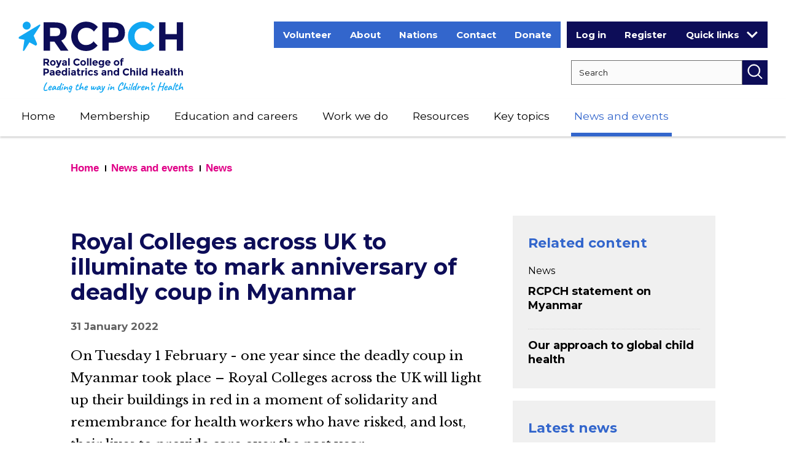

--- FILE ---
content_type: text/html; charset=UTF-8
request_url: https://www.rcpch.ac.uk/news-events/news/royal-colleges-across-uk-illuminate-mark-anniversary-deadly-coup-myanmar
body_size: 42323
content:
<!DOCTYPE html>
<html lang="en" dir="ltr" prefix="og: https://ogp.me/ns#">
  <head>
    <meta charset="utf-8" />
<link rel="preconnect" href="https://fonts.gstatic.com/" crossorigin />
<link rel="preconnect" href="https://www.googletagmanager.com/" crossorigin />
<link rel="preconnect" href="https://www.google-analytics.com/" crossorigin />
<meta name="description" content="On Tuesday 1 February - one year since the deadly coup in Myanmar took place – Royal Colleges across the UK will light up their buildings in red in a moment of solidarity and remembrance for health workers who have risked, and lost, their lives to provide care over the past year." />
<link rel="canonical" href="https://www.rcpch.ac.uk/news-events/news/royal-colleges-across-uk-illuminate-mark-anniversary-deadly-coup-myanmar" />
<link rel="image_src" href="https://www.rcpch.ac.uk/sites/default/files/2021-10/RCPCH_full_logo_DIGITAL.png" />
<meta property="og:site_name" content="RCPCH" />
<meta property="og:url" content="https://www.rcpch.ac.uk/news-events/news/royal-colleges-across-uk-illuminate-mark-anniversary-deadly-coup-myanmar" />
<meta property="og:title" content="Royal Colleges across UK to illuminate to mark anniversary of deadly coup in Myanmar" />
<meta property="og:description" content="On Tuesday 1 February - one year since the deadly coup in Myanmar took place – Royal Colleges across the UK will light up their buildings in red in a moment of solidarity and remembrance for health workers who have risked, and lost, their lives to provide care over the past year." />
<meta property="og:image" content="https://www.rcpch.ac.uk/sites/default/files/styles/og_image/public/2021-10/RCPCH_full_logo_DIGITAL.png?itok=ftFZXryH" />
<meta name="twitter:card" content="summary" />
<meta name="twitter:description" content="On Tuesday 1 February - one year since the deadly coup in Myanmar took place – Royal Colleges across the UK will light up their buildings in red in a moment of solidarity and remembrance for health workers who have risked, and lost, their lives to provide care over the past year." />
<meta name="twitter:title" content="Royal Colleges across UK to illuminate to mark anniversary of deadly coup in Myanmar" />
<meta name="twitter:image" content="https://www.rcpch.ac.uk/sites/default/files/styles/twitter_image/public/2021-10/RCPCH_full_logo_DIGITAL.png?itok=moE_-QGb" />
<script type="text/javascript" data-cookiecategory="marketing">
          (function(w,d,u,t,o,c){w['dmtrackingobjectname']=o;c=d.createElement(t);c.async=1;c.src=u;t=d.getElementsByTagName

              (t)[0];t.parentNode.insertBefore(c,t);w[o]=w[o]||function(){(w[o].q=w[o].q||[]).push(arguments);};

              })(window, document, '//static.trackedweb.net/js/_dmptv4.js', 'script', 'dmPt');

              window.dmPt('create', 'DM-8308802324-01', '');

              window.dmPt('track');
      </script>
<meta name="Generator" content="Drupal 10 (https://www.drupal.org)" />
<meta name="MobileOptimized" content="width" />
<meta name="HandheldFriendly" content="true" />
<meta name="viewport" content="width=device-width, initial-scale=1.0" />
<script type="application/ld+json">{
    "@context": "https://schema.org",
    "@graph": [
        {
            "@type": "NewsArticle",
            "@id": "https://www.rcpch.ac.uk/news-events/news/royal-colleges-across-uk-illuminate-mark-anniversary-deadly-coup-myanmar",
            "headline": "Royal Colleges across UK to illuminate to mark anniversary of deadly coup in Myanmar",
            "name": "Royal Colleges across UK to illuminate to mark anniversary of deadly coup in Myanmar",
            "description": "On Tuesday 1 February - one year since the deadly coup in Myanmar took place – Royal Colleges across the UK will light up their buildings in red in a moment of solidarity and remembrance for health workers who have risked, and lost, their lives to provide care over the past year.",
            "image": {
                "@type": "ImageObject",
                "url": "https://www.rcpch.ac.uk/sites/default/files/2021-10/RCPCH_full_logo_DIGITAL.png"
            },
            "datePublished": "2022-01-31T11:04:32+0000",
            "dateModified": "2022-01-31T11:04:32+0000",
            "isAccessibleForFree": "True",
            "author": {
                "@type": "Organization",
                "@id": "https://www.rcpch.ac.uk",
                "name": "The Royal College of Paediatrics and Child Health",
                "url": "https://www.rcpch.ac.uk",
                "logo": {
                    "@type": "ImageObject",
                    "url": "https://www.rcpch.ac.uk/themes/rcpch/rcpch-full-logo.png"
                }
            },
            "publisher": {
                "@type": "Organization",
                "@id": "https://www.rcpch.ac.uk",
                "name": "The Royal College of Paediatrics and Child Health",
                "url": "https://www.rcpch.ac.uk",
                "logo": {
                    "@type": "ImageObject",
                    "url": "https://www.rcpch.ac.uk/themes/rcpch/rcpch-full-logo.png"
                }
            },
            "mainEntityOfPage": "https://www.rcpch.ac.uk/news-events/news/royal-colleges-across-uk-illuminate-mark-anniversary-deadly-coup-myanmar"
        },
        {
            "@type": "WebPage",
            "@id": "https://www.rcpch.ac.uk/news-events/news/royal-colleges-across-uk-illuminate-mark-anniversary-deadly-coup-myanmar",
            "breadcrumb": {
                "@type": "BreadcrumbList",
                "itemListElement": [
                    {
                        "@type": "ListItem",
                        "position": 1,
                        "name": "Home",
                        "item": "https://www.rcpch.ac.uk/"
                    },
                    {
                        "@type": "ListItem",
                        "position": 2,
                        "name": "News and events",
                        "item": "https://www.rcpch.ac.uk/news-events"
                    },
                    {
                        "@type": "ListItem",
                        "position": 3,
                        "name": "News",
                        "item": "https://www.rcpch.ac.uk/news-events/news"
                    }
                ]
            },
            "description": "On Tuesday 1 February - one year since the deadly coup in Myanmar took place – Royal Colleges across the UK will light up their buildings in red in a moment of solidarity and remembrance for health workers who have risked, and lost, their lives to provide care over the past year.",
            "author": {
                "@type": "Organization",
                "@id": "https://www.rcpch.ac.uk",
                "name": "The Royal College of Paediatrics and Child Health",
                "url": "https://www.rcpch.ac.uk",
                "logo": {
                    "@type": "ImageObject",
                    "url": "https://www.rcpch.ac.uk/themes/rcpch/rcpch-full-logo.png"
                }
            },
            "publisher": {
                "@type": "Organization",
                "@id": "https://www.rcpch.ac.uk",
                "name": "The Royal College of Paediatrics and Child Health",
                "url": "https://www.rcpch.ac.uk",
                "logo": {
                    "@type": "ImageObject",
                    "url": "https://www.rcpch.ac.uk/themes/rcpch/rcpch-full-logo.png"
                }
            }
        },
        {
            "@type": "WebSite",
            "@id": "https://www.rcpch.ac.uk",
            "name": "The Royal College of Paediatrics and Child Health",
            "url": "https://www.rcpch.ac.uk",
            "publisher": {
                "@type": "Organization",
                "@id": "https://www.rcpch.ac.uk",
                "name": "The Royal College of Paediatrics and Child Health",
                "url": "https://www.rcpch.ac.uk",
                "logo": {
                    "@type": "ImageObject",
                    "url": "https://www.rcpch.ac.uk/themes/rcpch/rcpch-full-logo.png"
                }
            }
        }
    ]
}</script>
<link rel="icon" href="/themes/rcpch/favicon.ico" type="image/vnd.microsoft.icon" />

    <title>Royal Colleges across UK to illuminate to mark anniversary of deadly coup in Myanmar | RCPCH</title>
    <link href="https://fonts.googleapis.com/css?family=Libre+Baskerville:400,400i,700|Montserrat:400,700&amp;display=swap" rel="stylesheet">
    <link rel="stylesheet" media="all" href="/sites/default/files/css/css_oz8d-wdJ2EjhdAaLOqEo62xHUn2udKwNlcNvS1YtWPQ.css?delta=0&amp;language=en&amp;theme=rcpch&amp;include=[base64]" />
<link rel="stylesheet" media="all" href="/sites/default/files/css/css_yKk0ifhjYl6JZ8iCTuVi-yCwWc0yqoAjcLejUuo00OU.css?delta=1&amp;language=en&amp;theme=rcpch&amp;include=[base64]" />
<link rel="stylesheet" media="all" href="/themes/rcpch/scss/css/style_1.css?t7pzjb" />
<link rel="stylesheet" media="all" href="/themes/rcpch/scss/css/style_2.css?t7pzjb" />
<link rel="stylesheet" media="all" href="/themes/rcpch/scss/css/style_3.css?t7pzjb" />
<link rel="stylesheet" media="all" href="/themes/rcpch/scss/css/style_4.css?t7pzjb" />
<link rel="stylesheet" media="all" href="/themes/rcpch/scss/css/style_5.css?t7pzjb" />

    <!--[if IE 8]>
    <link rel="stylesheet" media="all" href="/themes/rcpch/scss/css/ie.css?s2qe3d" />
    <![endif]-->
    <script>
      // Include the following lines to define the gtag() function when
      // calling this code prior to your gtag.js or Tag Manager snippet
      window.dataLayer = window.dataLayer || [];
      function gtag(){dataLayer.push(arguments);}
    
      // Call the default command before gtag.js or Tag Manager runs to
      // adjust how the tags operate when they run. Modify the defaults
      // per your business requirements and prior consent granted/denied, e.g.:
      gtag('consent', 'default', {
        'ad_storage': 'denied',
        'ad_user_data': 'denied',
        'ad_personalization': 'denied',
        'analytics_storage': 'denied'
      });
    </script>
      
    <script type="application/json" data-drupal-selector="drupal-settings-json">{"path":{"baseUrl":"\/","pathPrefix":"","currentPath":"node\/4716","currentPathIsAdmin":false,"isFront":false,"currentLanguage":"en","civiccookiecontrol_path":"modules\/contrib\/civicccookiecontrol"},"pluralDelimiter":"\u0003","suppressDeprecationErrors":true,"ajaxPageState":{"libraries":"[base64]","theme":"rcpch","theme_token":null},"ajaxTrustedUrl":{"\/search":true},"gtag":{"tagId":"","consentMode":false,"otherIds":[],"events":[],"additionalConfigInfo":[]},"gtm":{"tagId":null,"settings":{"data_layer":"dataLayer","include_environment":false},"tagIds":["GTM-WHWGVBZ"]},"civiccookiecontrol":"{\u0022apiKey\u0022:\u0022d823ccee10b6ae4c353f943e5178fda530ff7c85\u0022,\u0022product\u0022:\u0022PRO_MULTISITE\u0022,\u0022logConsent\u0022:false,\u0022consentCookieExpiry\u0022:90,\u0022encodeCookie\u0022:false,\u0022subDomains\u0022:true,\u0022notifyOnce\u0022:false,\u0022rejectButton\u0022:true,\u0022toggleType\u0022:\u0022slider\u0022,\u0022closeStyle\u0022:\u0022button\u0022,\u0022settingsStyle\u0022:\u0022button\u0022,\u0022initialState\u0022:\u0022OPEN\u0022,\u0022layout\u0022:\u0022SLIDEOUT\u0022,\u0022position\u0022:\u0022LEFT\u0022,\u0022theme\u0022:\u0022LIGHT\u0022,\u0022necessaryCookies\u0022:[\u0022AWSELB\u0022,\u0022AWSELBCORS\u0022,\u0022JSESSIONID\u0022,\u0022SSESS*\u0022,\u0022SSOSessionID\u0022,\u0022__stripe_mid\u0022,\u0022__stripe_sid\u0022],\u0022optionalCookies\u0022:[{\u0022name\u0022:\u0022Analytics\u0022,\u0022label\u0022:\u0022Analytics\u0022,\u0022description\u0022:\u0022\u003Cp\u003EAnalytics cookies help us, and third party software, to improve our website and services, by collecting and reporting information on how you use it. \u0026nbsp;The cookies collect information in a way that does not directly identify anyone.\u003C\/p\u003E\u0022,\u0022cookies\u0022:[\u0022_ga\u0022,\u0022_gid\u0022,\u0022_gat\u0022,\u0022__utma\u0022,\u0022_gac_gb_*\u0022,\u0022_ga_*\u0022,\u0022ga__*\u0022],\u0022onAccept\u0022:\u0022function(){Drupal.behaviors.ndpCookies.consentChange();\\r\\n\\r\\nwindow[\u0027ga-disable-UA-22402924-2\u0027] = false;\\r\\ngtag(\u0027consent\u0027, \u0027update\u0027, {\u0027analytics_storage\u0027: \u0027granted\u0027});}\u0022,\u0022onRevoke\u0022:\u0022function(){Drupal.behaviors.ndpCookies.consentChange();\\r\\n\\r\\nwindow[\u0027ga-disable-UA-22402924-2\u0027] = true;\\r\\ngtag(\u0027consent\u0027, \u0027update\u0027, {\u0027analytics_storage\u0027: \u0027denied\u0027});}\u0022,\u0022recommendedState\u0022:false,\u0022lawfulBasis\u0022:\u0022consent\u0022,\u0022vendors\u0022:[]},{\u0022name\u0022:\u0022Marketing\u0022,\u0022label\u0022:\u0022Marketing\u0022,\u0022description\u0022:\u0022\u003Cp\u003EThese are used to track visitors across websites and can be used by third party sites to help tailor targeted advertising. \u0026nbsp;Marketing cookies also enable some of our content that uses third party software to display.\u003C\/p\u003E\u0022,\u0022cookies\u0022:[\u0022IDE\u0022],\u0022onAccept\u0022:\u0022function(){Drupal.behaviors.ndpCookies.consentChange();\\r\\n\\r\\ngtag(\u0027consent\u0027, \u0027update\u0027, {\u0027ad_storage\u0027: \u0027granted\u0027,\u0027ad_user_data\u0027: \u0027granted\u0027, \u0027ad_personalization\u0027:\u0027granted\u0027});}\u0022,\u0022onRevoke\u0022:\u0022function(){Drupal.behaviors.ndpCookies.consentChange();\\r\\n\\r\\ngtag(\u0027consent\u0027, \u0027update\u0027, {\u0027ad_storage\u0027: \u0027denied\u0027,\u0027ad_user_data\u0027: \u0027denied\u0027, \u0027ad_personalization\u0027:\u0027denied\u0027});}\u0022,\u0022recommendedState\u0022:false,\u0022lawfulBasis\u0022:\u0022consent\u0022,\u0022thirdPartyCookies\u0022:[]},{\u0022name\u0022:\u0022Preferences\u0022,\u0022label\u0022:\u0022Preferences\u0022,\u0022description\u0022:\u0022\u003Cp\u003EPreference cookies enable a website to remember information that changes the way the website behaves or looks, like\u0026nbsp;settings on an\u0026nbsp;online tool.\u003C\/p\u003E\\r\\n\u0022,\u0022cookies\u0022:[\u0022PHPSESSID\u0022],\u0022onAccept\u0022:\u0022function(){Drupal.behaviors.ndpCookies.consentChange();}\u0022,\u0022onRevoke\u0022:\u0022function(){Drupal.behaviors.ndpCookies.consentChange();}\u0022,\u0022recommendedState\u0022:true,\u0022lawfulBasis\u0022:\u0022consent\u0022}],\u0022excludedCountries\u0022:[],\u0022debug\u0022:false,\u0022setInnerHTML\u0022:true,\u0022wrapInnerHTML\u0022:false,\u0022mode\u0022:\u0022GDPR\u0022,\u0022acceptBehaviour\u0022:\u0022all\u0022,\u0022closeOnGlobalChange\u0022:true,\u0022notifyDismissButton\u0022:true,\u0022sameSiteCookie\u0022:true,\u0022sameSiteValue\u0022:\u0022Lax\u0022,\u0022iabCMP\u0022:false,\u0022statement\u0022:[],\u0022ccpaConfig\u0022:[],\u0022accessibility\u0022:{\u0022accessKey\u0022:\u0022C\u0022,\u0022overlay\u0022:true,\u0022outline\u0022:true,\u0022disableSiteScrolling\u0022:false},\u0022text\u0022:{\u0022title\u0022:\u0022This site uses cookies to store information on your computer.\u0022,\u0022intro\u0022:\u0022\u003Cp\u003ESome of these cookies are essential to make our site work. Others help give a better experience by getting insight into how the site is used, displaying embedded\u0026nbsp;content\u0026nbsp;and remembering preferences.\u0026nbsp; You\u0026nbsp;can read more about these on our \u003Ca href=\\\u0022\/about-us\/website-terms-conditions#cookies\\\u0022\u003Ecookies statement\u003C\/a\u003E.\u003C\/p\u003E\u0022,\u0022acceptRecommended\u0022:\u0022Accept recommended settings\u0022,\u0022acceptSettings\u0022:\u0022I accept\u0022,\u0022rejectSettings\u0022:\u0022I do not accept\u0022,\u0022necessaryTitle\u0022:\u0022Necessary Cookies\u0022,\u0022necessaryDescription\u0022:\u0022\u003Cp\u003EThese\u0026nbsp;enable core functionality, such as\u0026nbsp;remembering you are logged in or\u0026nbsp;settings you have entered so you don\u2019t need to re-enter with each new page. The website cannot function properly without these, and\u0026nbsp;the cookies\u0026nbsp;can only be disabled by changing your browser preferences.\u003C\/p\u003E\u0022,\u0022thirdPartyTitle\u0022:\u0022Warning: Some cookies require your attention.\u0022,\u0022thirdPartyDescription\u0022:\u0022\u003Cp\u003EConsent for the following cookies could not be automatically revoked. Please follow the link(s) below to opt out manually.\u003C\/p\u003E\u0022,\u0022on\u0022:\u0022On\u0022,\u0022off\u0022:\u0022Off\u0022,\u0022notifyTitle\u0022:\u0022Your choice regarding cookies on this site\u0022,\u0022notifyDescription\u0022:\u0022\u003Cp\u003EWe use cookies to optimise site functionality and give you the best possible experience.\u003C\/p\u003E\u0022,\u0022accept\u0022:\u0022I accept\u0022,\u0022reject\u0022:\u0022I reject\u0022,\u0022settings\u0022:\u0022Cookie Preferences\u0022,\u0022closeLabel\u0022:\u0022Close\u0022,\u0022cornerButton\u0022:\u0022Set cookie preferences.\u0022,\u0022landmark\u0022:\u0022Cookie preferences.\u0022,\u0022showVendors\u0022:\u0022Show vendors within this category\u0022,\u0022thirdPartyCookies\u0022:\u0022This vendor may set third party cookies.\u0022,\u0022readMore\u0022:\u0022Read more\u0022},\u0022branding\u0022:{\u0022fontSizeTitle\u0022:\u0022em\u0022,\u0022fontSize\u0022:\u0022em\u0022,\u0022buttonIconWidth\u0022:\u0022px\u0022,\u0022buttonIconHeight\u0022:\u0022px\u0022,\u0022rejectText\u0022:null,\u0022rejectBackground\u0022:\u0022\u0022,\u0022closeText\u0022:\u0022\u0022,\u0022closeBackground\u0022:\u0022\u0022,\u0022notifyFontColor\u0022:\u0022\u0022,\u0022notifyBackgroundColor \u0022:\u0022\u0022},\u0022locales\u0022:[]}","dataLayer":{"defaultLang":"en","languages":{"en":{"id":"en","name":"English","direction":"ltr","weight":0}}},"ckeditorAccordion":{"accordionStyle":{"collapseAll":1,"keepRowsOpen":0,"animateAccordionOpenAndClose":1,"openTabsWithHash":1,"allowHtmlInTitles":0}},"bootstrap":{"forms_has_error_value_toggle":1,"modal_animation":1,"modal_backdrop":"true","modal_focus_input":1,"modal_keyboard":1,"modal_select_text":1,"modal_show":1,"modal_size":""},"field_group":{"html_element":{"mode":"default","context":"view","settings":{"label":"Overlay","classes":"overlay-box","id":"","element":"div","show_label":false,"label_element":"h3","attributes":"","effect":"none","speed":"fast"}}},"better_exposed_filters":{"autosubmit_exclude_textfield":true},"user":{"uid":0,"permissionsHash":"d7244d68b7fca8215e5c06249a233e13716f35b0a064634535ffbfe3d9395046"}}</script>
<script src="/sites/default/files/js/js__suhNc3U8idBFy6wpzcaFSKOWzmOX8x1PipeUDELVhY.js?scope=header&amp;delta=0&amp;language=en&amp;theme=rcpch&amp;include=[base64]"></script>
<script src="/modules/contrib/google_tag/js/gtag.js?t7pzjb"></script>
<script src="/modules/contrib/google_tag/js/gtm.js?t7pzjb"></script>


    <!-- HTML5 Shim and Respond.js IE8 support of HTML5 elements and media queries -->
    <!--[if lt IE 9]>
    <script src="https://oss.maxcdn.com/libs/html5shiv/3.7.0/html5shiv.js"></script>
    <script src="https://oss.maxcdn.com/libs/respond.js/1.4.2/respond.min.js"></script>
    <script src="/themes/rcpch/js/jquery-1.12.4.min.js"></script>
    <script src="/themes/rcpch/js/jquery-2.1.1.once.min.js"></script>
    <![endif]-->
  </head>

  <body class="layout-one-sidebar layout-sidebar-second user-logged-out path-node node--type-news-story">
    <a href="#main-content" class="visually-hidden focusable skip-link">
      Skip to main content
    </a>
    <noscript><iframe src="https://www.googletagmanager.com/ns.html?id=GTM-WHWGVBZ"
                  height="0" width="0" style="display:none;visibility:hidden"></iframe></noscript>

      <div class="dialog-off-canvas-main-canvas" data-off-canvas-main-canvas>
    
<div id="sb-site" class="body-inner">

    <header id="page-header">
        <div class="container">
            <div class="row">
                <div class="col-xs-6 col-sm-4 col-md-3">
                    <a class="logo" href="/" title="RCPCH Home" rel="Home">
                        <picture>
                            <source srcset="/themes/rcpch/images/logo-desktop.svg" media="(min-width: 1181px)" />
                            <source srcset="/themes/rcpch/images/logo-mobile.svg" media="(min-width: 768px)" />
                            <source srcset="/themes/rcpch/images/logo-mobile.svg" media="(max-width: 767px)" />
                            <img src="/themes/rcpch/images/logo-desktop.png" alt="RCPCH Home"/>
                        </picture>
                    </a>
                </div>

                                    <div class="col-xs-6 col-sm-8 col-md-9 hidden-xs hidden-sm">
                          <div class="region region-header">
    <nav  class="block-headermenu">
        
              <ul class="menu nav">
                            <li class="expanded dropdown">
        <a href="/volunteering" title="Volunteering with us" data-drupal-link-system-path="node/6610">Volunteer</a>
                  </li>
                        <li class="expanded dropdown">
        <a href="/about-us" title="About RCPCH as the membership body for paediatricians in UK and internationally - corporate strategy, impact, governance, history," data-drupal-link-system-path="node/142">About</a>
                  </li>
                        <li class="expanded dropdown">
        <a href="/nations" title="Work across UK - with dedicated teams in Scotland, Wales and Northern Ireland" data-drupal-link-system-path="node/144">Nations</a>
                  </li>
                        <li class="expanded dropdown">
        <a href="/contact-us" title="Contact us by form, email or telephone, or visit our London office" data-drupal-link-system-path="node/145">Contact</a>
                  </li>
                        <li class="expanded dropdown">
        <a href="/support-us" title="Donate to Child Health Futures at RCPCH" data-drupal-link-system-path="node/3210">Donate</a>
                  </li>
        </ul>
  


  </nav>
<section class="block-userlinks block block-rcpch-general block-user-links">
  
    
      <ul><li><a href="/saml_login">Log in</a></li><li><a href="/user/signup">Register</a></li></ul>
  
</section>
<section class="block-userdropdownmenu block block-rcpch-general block-user-menu">
  
    
      <div class="quick-links-dropdown">
    <button class="btn btn-default quick-links-dropdown-desktop dropdown-toggle" id="quick-links" data-toggle="dropdown" aria-haspopup="true" aria-expanded="false">Quick links<span class="caret"></span></button>
    <button class="hidden-lg btn fa fa-angle-down quick-links-dropdown-tablet btn-default dropdown-toggle" id="quick-links" data-toggle="dropdown" aria-haspopup="true" aria-expanded="false">Quick links</button>
<ul class="dropdown-menu" aria-labelledby="quick-links"><li class="hidden-xs hidden-sm hidden-md"><a href="/saml_login" target="_blank">Log in</a></li><li class="hidden-xs hidden-sm hidden-md"><a href="/user/signup" target="_blank">Register</a></li><li role="separator" class="divider"></li><li><a href="/education-careers/examinations" target="_blank">Exams</a></li><li><a href="http://www.eportfolio.rcpch.ac.uk" target="_blank">ePortfolio</a></li><li><a href="http://www.eportfolio.rcpch.ac.uk/" target="_blank">CPD Diary</a></li><li><a href="http://learning.rcpch.ac.uk/" target="_blank">RCPCH Learning</a></li><li><a href="https://childprotection.rcpch.ac.uk/" target="_blank">Child Protection Portal</a></li><li><a href="https://adc.bmj.com/content/current" target="_blank">Archives of Disease in Childhood</a></li><li><a href="https://bmjpaedsopen.bmj.com/" target="_blank">BMJ Paediatrics Open</a></li><li><a href="/membership/committees" target="_blank">RCPCH Committees</a></li></ul></div>
  
</section>
<section class="views-exposed-form bef-exposed-form block-rcpch-exposedformsearchsearch-header block block-configurable-views-filter-block block-configurable-views-filter-block-blocksearch-search" data-bef-auto-submit-full-form="" data-bef-auto-submit="" data-bef-auto-submit-delay="500" data-bef-auto-submit-minimum-length="3" novalidate="novalidate" data-drupal-selector="form-j4iIdJwKfFGt7hhPpNC8694A9fh2UBJOgO11K18lWIk">
  
    
      <form action="/search" method="get" id="form-j4iIdJwKfFGt7hhPpNC8694A9fh2UBJOgO11K18lWIk" accept-charset="UTF-8">
  


<div class="form--inline form-inline clearfix">
  <div class="form-item js-form-item form-type-textfield js-form-type-textfield form-item-keywords js-form-item-keywords form-no-label form-group">
      <label for="edit-keywords--3" class="control-label sr-only">Search RCPCH</label>
  
  
  <input placeholder="Search" data-drupal-selector="edit-keywords" class="form-text form-control" type="text" id="edit-keywords--3" name="keywords" value="" size="30" maxlength="128" />

  
  
  </div>
<div class="hidden-exposed-filter"><fieldset data-drupal-selector="edit-search-topic" class="fieldgroup form-composite js-form-item form-item js-form-wrapper form-wrapper" id="edit-search-topic--3--wrapper">
      <legend>
    <span class="fieldset-legend">Filter by topic</span>
  </legend>
  <div class="fieldset-wrapper">
                <div id="edit-search-topic--3" class="form-checkboxes"><div class="form-checkboxes bef-checkboxes">
                  <div class="form-item js-form-item form-type-checkbox js-form-type-checkbox form-item-search-topic-public-health js-form-item-search-topic-public-health checkbox">
  
  
  

      <label for="edit-search-topic-public-health--2" class="control-label option"><input data-drupal-selector="edit-search-topic-public-health" class="form-checkbox" type="checkbox" id="edit-search-topic-public-health--2" name="search_topic[Public health]" value="Public health" /><span class="control__indicator"></span>Public health (665)</label>
  
  
  </div>

                    <div class="form-item js-form-item form-type-checkbox js-form-type-checkbox form-item-search-topic-health-policy js-form-item-search-topic-health-policy checkbox">
  
  
  

      <label for="edit-search-topic-health-policy--2" class="control-label option"><input data-drupal-selector="edit-search-topic-health-policy" class="form-checkbox" type="checkbox" id="edit-search-topic-health-policy--2" name="search_topic[Health policy]" value="Health policy" /><span class="control__indicator"></span>Health policy (652)</label>
  
  
  </div>

                    <div class="form-item js-form-item form-type-checkbox js-form-type-checkbox form-item-search-topic-workforce js-form-item-search-topic-workforce checkbox">
  
  
  

      <label for="edit-search-topic-workforce--2" class="control-label option"><input data-drupal-selector="edit-search-topic-workforce" class="form-checkbox" type="checkbox" id="edit-search-topic-workforce--2" name="search_topic[Workforce]" value="Workforce" /><span class="control__indicator"></span>Workforce (433)</label>
  
  
  </div>

                    <div class="form-item js-form-item form-type-checkbox js-form-type-checkbox form-item-search-topic-society js-form-item-search-topic-society checkbox">
  
  
  

      <label for="edit-search-topic-society--2" class="control-label option"><input data-drupal-selector="edit-search-topic-society" class="form-checkbox" type="checkbox" id="edit-search-topic-society--2" name="search_topic[Society]" value="Society" /><span class="control__indicator"></span>Society (390)</label>
  
  
  </div>

                    <div class="form-item js-form-item form-type-checkbox js-form-type-checkbox form-item-search-topic-membership js-form-item-search-topic-membership checkbox">
  
  
  

      <label for="edit-search-topic-membership--2" class="control-label option"><input data-drupal-selector="edit-search-topic-membership" class="form-checkbox" type="checkbox" id="edit-search-topic-membership--2" name="search_topic[Membership]" value="Membership" /><span class="control__indicator"></span>Membership (319)</label>
  
  
  </div>

                    <div class="form-item js-form-item form-type-checkbox js-form-type-checkbox form-item-search-topic-service-design js-form-item-search-topic-service-design checkbox">
  
  
  

      <label for="edit-search-topic-service-design--2" class="control-label option"><input data-drupal-selector="edit-search-topic-service-design" class="form-checkbox" type="checkbox" id="edit-search-topic-service-design--2" name="search_topic[Service design]" value="Service design" /><span class="control__indicator"></span>Service design (305)</label>
  
  
  </div>

                    <div class="form-item js-form-item form-type-checkbox js-form-type-checkbox form-item-search-topic-research js-form-item-search-topic-research checkbox">
  
  
  

      <label for="edit-search-topic-research--2" class="control-label option"><input data-drupal-selector="edit-search-topic-research" class="form-checkbox" type="checkbox" id="edit-search-topic-research--2" name="search_topic[Research]" value="Research" /><span class="control__indicator"></span>Research (278)</label>
  
  
  </div>

                    <div class="form-item js-form-item form-type-checkbox js-form-type-checkbox form-item-search-topic-health-inequalities js-form-item-search-topic-health-inequalities checkbox">
  
  
  

      <label for="edit-search-topic-health-inequalities--2" class="control-label option"><input data-drupal-selector="edit-search-topic-health-inequalities" class="form-checkbox" type="checkbox" id="edit-search-topic-health-inequalities--2" name="search_topic[Health inequalities]" value="Health inequalities" /><span class="control__indicator"></span>Health inequalities (233)</label>
  
  
  </div>

                    <div class="form-item js-form-item form-type-checkbox js-form-type-checkbox form-item-search-topic-wellbeing-for-children-and-young-people js-form-item-search-topic-wellbeing-for-children-and-young-people checkbox">
  
  
  

      <label for="edit-search-topic-wellbeing-for-children-and-young-people--2" class="control-label option"><input data-drupal-selector="edit-search-topic-wellbeing-for-children-and-young-people" class="form-checkbox" type="checkbox" id="edit-search-topic-wellbeing-for-children-and-young-people--2" name="search_topic[Wellbeing for children and young people]" value="Wellbeing for children and young people" /><span class="control__indicator"></span>Wellbeing for children and young people (213)</label>
  
  
  </div>

                    <div class="form-item js-form-item form-type-checkbox js-form-type-checkbox form-item-search-topic-paediatric-training js-form-item-search-topic-paediatric-training checkbox">
  
  
  

      <label for="edit-search-topic-paediatric-training--2" class="control-label option"><input data-drupal-selector="edit-search-topic-paediatric-training" class="form-checkbox" type="checkbox" id="edit-search-topic-paediatric-training--2" name="search_topic[Paediatric training]" value="Paediatric training" /><span class="control__indicator"></span>Paediatric training (198)</label>
  
  
  </div>

                    <div class="form-item js-form-item form-type-checkbox js-form-type-checkbox form-item-search-topic-covid19 js-form-item-search-topic-covid19 checkbox">
  
  
  

      <label for="edit-search-topic-covid19--2" class="control-label option"><input data-drupal-selector="edit-search-topic-covid19" class="form-checkbox" type="checkbox" id="edit-search-topic-covid19--2" name="search_topic[COVID19]" value="COVID19" /><span class="control__indicator"></span>COVID19 (196)</label>
  
  
  </div>

                    <div class="form-item js-form-item form-type-checkbox js-form-type-checkbox form-item-search-topic-area-of-medicine js-form-item-search-topic-area-of-medicine checkbox">
  
  
  

      <label for="edit-search-topic-area-of-medicine--2" class="control-label option"><input data-drupal-selector="edit-search-topic-area-of-medicine" class="form-checkbox" type="checkbox" id="edit-search-topic-area-of-medicine--2" name="search_topic[Area of medicine]" value="Area of medicine" /><span class="control__indicator"></span>Area of medicine (184)</label>
  
  
  </div>

                    <div class="form-item js-form-item form-type-checkbox js-form-type-checkbox form-item-search-topic-quality-improvement js-form-item-search-topic-quality-improvement checkbox">
  
  
  

      <label for="edit-search-topic-quality-improvement--2" class="control-label option"><input data-drupal-selector="edit-search-topic-quality-improvement" class="form-checkbox" type="checkbox" id="edit-search-topic-quality-improvement--2" name="search_topic[Quality improvement]" value="Quality improvement" /><span class="control__indicator"></span>Quality improvement (181)</label>
  
  
  </div>

                    <div class="form-item js-form-item form-type-checkbox js-form-type-checkbox form-item-search-topic-safeguarding js-form-item-search-topic-safeguarding checkbox">
  
  
  

      <label for="edit-search-topic-safeguarding--2" class="control-label option"><input data-drupal-selector="edit-search-topic-safeguarding" class="form-checkbox" type="checkbox" id="edit-search-topic-safeguarding--2" name="search_topic[Safeguarding]" value="Safeguarding" /><span class="control__indicator"></span>Safeguarding (179)</label>
  
  
  </div>

                    <div class="form-item js-form-item form-type-checkbox js-form-type-checkbox form-item-search-topic-general-paediatrics js-form-item-search-topic-general-paediatrics checkbox">
  
  
  

      <label for="edit-search-topic-general-paediatrics--2" class="control-label option"><input data-drupal-selector="edit-search-topic-general-paediatrics" class="form-checkbox" type="checkbox" id="edit-search-topic-general-paediatrics--2" name="search_topic[General paediatrics]" value="General paediatrics" /><span class="control__indicator"></span>General paediatrics (163)</label>
  
  
  </div>

                    <div class="form-item js-form-item form-type-checkbox js-form-type-checkbox form-item-search-topic-engaging-children-and-young-people js-form-item-search-topic-engaging-children-and-young-people checkbox">
  
  
  

      <label for="edit-search-topic-engaging-children-and-young-people--2" class="control-label option"><input data-drupal-selector="edit-search-topic-engaging-children-and-young-people" class="form-checkbox" type="checkbox" id="edit-search-topic-engaging-children-and-young-people--2" name="search_topic[Engaging children and young people]" value="Engaging children and young people" /><span class="control__indicator"></span>Engaging children and young people (143)</label>
  
  
  </div>

                    <div class="form-item js-form-item form-type-checkbox js-form-type-checkbox form-item-search-topic-obesity js-form-item-search-topic-obesity checkbox">
  
  
  

      <label for="edit-search-topic-obesity--2" class="control-label option"><input data-drupal-selector="edit-search-topic-obesity" class="form-checkbox" type="checkbox" id="edit-search-topic-obesity--2" name="search_topic[Obesity]" value="Obesity" /><span class="control__indicator"></span>Obesity (140)</label>
  
  
  </div>

                    <div class="form-item js-form-item form-type-checkbox js-form-type-checkbox form-item-search-topic-wellbeing-for-health-professionals js-form-item-search-topic-wellbeing-for-health-professionals checkbox">
  
  
  

      <label for="edit-search-topic-wellbeing-for-health-professionals--2" class="control-label option"><input data-drupal-selector="edit-search-topic-wellbeing-for-health-professionals" class="form-checkbox" type="checkbox" id="edit-search-topic-wellbeing-for-health-professionals--2" name="search_topic[Wellbeing for health professionals]" value="Wellbeing for health professionals" /><span class="control__indicator"></span>Wellbeing for health professionals (136)</label>
  
  
  </div>

                    <div class="form-item js-form-item form-type-checkbox js-form-type-checkbox form-item-search-topic-global-child-health js-form-item-search-topic-global-child-health checkbox">
  
  
  

      <label for="edit-search-topic-global-child-health--2" class="control-label option"><input data-drupal-selector="edit-search-topic-global-child-health" class="form-checkbox" type="checkbox" id="edit-search-topic-global-child-health--2" name="search_topic[Global child health]" value="Global child health" /><span class="control__indicator"></span>Global child health (134)</label>
  
  
  </div>

                    <div class="form-item js-form-item form-type-checkbox js-form-type-checkbox form-item-search-topic-neonatal-medicine js-form-item-search-topic-neonatal-medicine checkbox">
  
  
  

      <label for="edit-search-topic-neonatal-medicine--2" class="control-label option"><input data-drupal-selector="edit-search-topic-neonatal-medicine" class="form-checkbox" type="checkbox" id="edit-search-topic-neonatal-medicine--2" name="search_topic[Neonatal medicine]" value="Neonatal medicine" /><span class="control__indicator"></span>Neonatal medicine (130)</label>
  
  
  </div>

                    <div class="form-item js-form-item form-type-checkbox js-form-type-checkbox form-item-search-topic-children-and-young-peoples-voice js-form-item-search-topic-children-and-young-peoples-voice checkbox">
  
  
  

      <label for="edit-search-topic-children-and-young-peoples-voice--2" class="control-label option"><input data-drupal-selector="edit-search-topic-children-and-young-peoples-voice" class="form-checkbox" type="checkbox" id="edit-search-topic-children-and-young-peoples-voice--2" name="search_topic[Children and young peoples voice]" value="Children and young peoples voice" /><span class="control__indicator"></span>Children and young peoples voice (128)</label>
  
  
  </div>

                    <div class="form-item js-form-item form-type-checkbox js-form-type-checkbox form-item-search-topic-nutrition js-form-item-search-topic-nutrition checkbox">
  
  
  

      <label for="edit-search-topic-nutrition--2" class="control-label option"><input data-drupal-selector="edit-search-topic-nutrition" class="form-checkbox" type="checkbox" id="edit-search-topic-nutrition--2" name="search_topic[Nutrition]" value="Nutrition" /><span class="control__indicator"></span>Nutrition (118)</label>
  
  
  </div>

                    <div class="form-item js-form-item form-type-checkbox js-form-type-checkbox form-item-search-topic-paediatric-careers js-form-item-search-topic-paediatric-careers checkbox">
  
  
  

      <label for="edit-search-topic-paediatric-careers--2" class="control-label option"><input data-drupal-selector="edit-search-topic-paediatric-careers" class="form-checkbox" type="checkbox" id="edit-search-topic-paediatric-careers--2" name="search_topic[Paediatric careers]" value="Paediatric careers" /><span class="control__indicator"></span>Paediatric careers (118)</label>
  
  
  </div>

                    <div class="form-item js-form-item form-type-checkbox js-form-type-checkbox form-item-search-topic-mental-health js-form-item-search-topic-mental-health checkbox">
  
  
  

      <label for="edit-search-topic-mental-health--2" class="control-label option"><input data-drupal-selector="edit-search-topic-mental-health" class="form-checkbox" type="checkbox" id="edit-search-topic-mental-health--2" name="search_topic[Mental health]" value="Mental health" /><span class="control__indicator"></span>Mental health (116)</label>
  
  
  </div>

                    <div class="form-item js-form-item form-type-checkbox js-form-type-checkbox form-item-search-topic-neurology js-form-item-search-topic-neurology checkbox">
  
  
  

      <label for="edit-search-topic-neurology--2" class="control-label option"><input data-drupal-selector="edit-search-topic-neurology" class="form-checkbox" type="checkbox" id="edit-search-topic-neurology--2" name="search_topic[Neurology]" value="Neurology" /><span class="control__indicator"></span>Neurology (114)</label>
  
  
  </div>

                    <div class="form-item js-form-item form-type-checkbox js-form-type-checkbox form-item-search-topic-poverty js-form-item-search-topic-poverty checkbox">
  
  
  

      <label for="edit-search-topic-poverty--2" class="control-label option"><input data-drupal-selector="edit-search-topic-poverty" class="form-checkbox" type="checkbox" id="edit-search-topic-poverty--2" name="search_topic[Poverty]" value="Poverty" /><span class="control__indicator"></span>Poverty (113)</label>
  
  
  </div>

                    <div class="form-item js-form-item form-type-checkbox js-form-type-checkbox form-item-search-topic-climate-change js-form-item-search-topic-climate-change checkbox">
  
  
  

      <label for="edit-search-topic-climate-change--2" class="control-label option"><input data-drupal-selector="edit-search-topic-climate-change" class="form-checkbox" type="checkbox" id="edit-search-topic-climate-change--2" name="search_topic[Climate change]" value="Climate change" /><span class="control__indicator"></span>Climate change (110)</label>
  
  
  </div>

                    <div class="form-item js-form-item form-type-checkbox js-form-type-checkbox form-item-search-topic-bpsu js-form-item-search-topic-bpsu checkbox">
  
  
  

      <label for="edit-search-topic-bpsu--2" class="control-label option"><input data-drupal-selector="edit-search-topic-bpsu" class="form-checkbox" type="checkbox" id="edit-search-topic-bpsu--2" name="search_topic[BPSU]" value="BPSU" /><span class="control__indicator"></span>BPSU (102)</label>
  
  
  </div>

                    <div class="form-item js-form-item form-type-checkbox js-form-type-checkbox form-item-search-topic-community-child-health js-form-item-search-topic-community-child-health checkbox">
  
  
  

      <label for="edit-search-topic-community-child-health--2" class="control-label option"><input data-drupal-selector="edit-search-topic-community-child-health" class="form-checkbox" type="checkbox" id="edit-search-topic-community-child-health--2" name="search_topic[Community child health]" value="Community child health" /><span class="control__indicator"></span>Community child health (102)</label>
  
  
  </div>

                    <div class="form-item js-form-item form-type-checkbox js-form-type-checkbox form-item-search-topic-service-planning js-form-item-search-topic-service-planning checkbox">
  
  
  

      <label for="edit-search-topic-service-planning--2" class="control-label option"><input data-drupal-selector="edit-search-topic-service-planning" class="form-checkbox" type="checkbox" id="edit-search-topic-service-planning--2" name="search_topic[Service planning]" value="Service planning" /><span class="control__indicator"></span>Service planning (102)</label>
  
  
  </div>

                    <div class="form-item js-form-item form-type-checkbox js-form-type-checkbox form-item-search-topic-equality-diversity-and-inclusion js-form-item-search-topic-equality-diversity-and-inclusion checkbox">
  
  
  

      <label for="edit-search-topic-equality-diversity-and-inclusion--2" class="control-label option"><input data-drupal-selector="edit-search-topic-equality-diversity-and-inclusion" class="form-checkbox" type="checkbox" id="edit-search-topic-equality-diversity-and-inclusion--2" name="search_topic[Equality diversity and inclusion]" value="Equality diversity and inclusion" /><span class="control__indicator"></span>Equality diversity and inclusion (101)</label>
  
  
  </div>

                    <div class="form-item js-form-item form-type-checkbox js-form-type-checkbox form-item-search-topic-public-affairs-and-campaigning js-form-item-search-topic-public-affairs-and-campaigning checkbox">
  
  
  

      <label for="edit-search-topic-public-affairs-and-campaigning--2" class="control-label option"><input data-drupal-selector="edit-search-topic-public-affairs-and-campaigning" class="form-checkbox" type="checkbox" id="edit-search-topic-public-affairs-and-campaigning--2" name="search_topic[Public affairs and campaigning]" value="Public affairs and campaigning" /><span class="control__indicator"></span>Public affairs and campaigning (93)</label>
  
  
  </div>

                    <div class="form-item js-form-item form-type-checkbox js-form-type-checkbox form-item-search-topic-rare-disease js-form-item-search-topic-rare-disease checkbox">
  
  
  

      <label for="edit-search-topic-rare-disease--2" class="control-label option"><input data-drupal-selector="edit-search-topic-rare-disease" class="form-checkbox" type="checkbox" id="edit-search-topic-rare-disease--2" name="search_topic[Rare disease]" value="Rare disease" /><span class="control__indicator"></span>Rare disease (85)</label>
  
  
  </div>

                    <div class="form-item js-form-item form-type-checkbox js-form-type-checkbox form-item-search-topic-neurodisability js-form-item-search-topic-neurodisability checkbox">
  
  
  

      <label for="edit-search-topic-neurodisability--2" class="control-label option"><input data-drupal-selector="edit-search-topic-neurodisability" class="form-checkbox" type="checkbox" id="edit-search-topic-neurodisability--2" name="search_topic[Neurodisability]" value="Neurodisability" /><span class="control__indicator"></span>Neurodisability (81)</label>
  
  
  </div>

                    <div class="form-item js-form-item form-type-checkbox js-form-type-checkbox form-item-search-topic-adolescent-health js-form-item-search-topic-adolescent-health checkbox">
  
  
  

      <label for="edit-search-topic-adolescent-health--2" class="control-label option"><input data-drupal-selector="edit-search-topic-adolescent-health" class="form-checkbox" type="checkbox" id="edit-search-topic-adolescent-health--2" name="search_topic[Adolescent health]" value="Adolescent health" /><span class="control__indicator"></span>Adolescent health (79)</label>
  
  
  </div>

                    <div class="form-item js-form-item form-type-checkbox js-form-type-checkbox form-item-search-topic-examinations js-form-item-search-topic-examinations checkbox">
  
  
  

      <label for="edit-search-topic-examinations--2" class="control-label option"><input data-drupal-selector="edit-search-topic-examinations" class="form-checkbox" type="checkbox" id="edit-search-topic-examinations--2" name="search_topic[Examinations]" value="Examinations" /><span class="control__indicator"></span>Examinations (79)</label>
  
  
  </div>

                    <div class="form-item js-form-item form-type-checkbox js-form-type-checkbox form-item-search-topic-epilepsy js-form-item-search-topic-epilepsy checkbox">
  
  
  

      <label for="edit-search-topic-epilepsy--2" class="control-label option"><input data-drupal-selector="edit-search-topic-epilepsy" class="form-checkbox" type="checkbox" id="edit-search-topic-epilepsy--2" name="search_topic[Epilepsy]" value="Epilepsy" /><span class="control__indicator"></span>Epilepsy (72)</label>
  
  
  </div>

                    <div class="form-item js-form-item form-type-checkbox js-form-type-checkbox form-item-search-topic-child-protection js-form-item-search-topic-child-protection checkbox">
  
  
  

      <label for="edit-search-topic-child-protection--2" class="control-label option"><input data-drupal-selector="edit-search-topic-child-protection" class="form-checkbox" type="checkbox" id="edit-search-topic-child-protection--2" name="search_topic[Child protection]" value="Child protection" /><span class="control__indicator"></span>Child protection (70)</label>
  
  
  </div>

                    <div class="form-item js-form-item form-type-checkbox js-form-type-checkbox form-item-search-topic-infectious-diseases js-form-item-search-topic-infectious-diseases checkbox">
  
  
  

      <label for="edit-search-topic-infectious-diseases--2" class="control-label option"><input data-drupal-selector="edit-search-topic-infectious-diseases" class="form-checkbox" type="checkbox" id="edit-search-topic-infectious-diseases--2" name="search_topic[Infectious diseases]" value="Infectious diseases" /><span class="control__indicator"></span>Infectious diseases (70)</label>
  
  
  </div>

                    <div class="form-item js-form-item form-type-checkbox js-form-type-checkbox form-item-search-topic-leadership js-form-item-search-topic-leadership checkbox">
  
  
  

      <label for="edit-search-topic-leadership--2" class="control-label option"><input data-drupal-selector="edit-search-topic-leadership" class="form-checkbox" type="checkbox" id="edit-search-topic-leadership--2" name="search_topic[Leadership]" value="Leadership" /><span class="control__indicator"></span>Leadership (70)</label>
  
  
  </div>

                    <div class="form-item js-form-item form-type-checkbox js-form-type-checkbox form-item-search-topic-community-services js-form-item-search-topic-community-services checkbox">
  
  
  

      <label for="edit-search-topic-community-services--2" class="control-label option"><input data-drupal-selector="edit-search-topic-community-services" class="form-checkbox" type="checkbox" id="edit-search-topic-community-services--2" name="search_topic[Community services]" value="Community services" /><span class="control__indicator"></span>Community services (69)</label>
  
  
  </div>

                    <div class="form-item js-form-item form-type-checkbox js-form-type-checkbox form-item-search-topic-emergency-medicine js-form-item-search-topic-emergency-medicine checkbox">
  
  
  

      <label for="edit-search-topic-emergency-medicine--2" class="control-label option"><input data-drupal-selector="edit-search-topic-emergency-medicine" class="form-checkbox" type="checkbox" id="edit-search-topic-emergency-medicine--2" name="search_topic[Emergency medicine]" value="Emergency medicine" /><span class="control__indicator"></span>Emergency medicine (67)</label>
  
  
  </div>

                    <div class="form-item js-form-item form-type-checkbox js-form-type-checkbox form-item-search-topic-drugs-and-medicines js-form-item-search-topic-drugs-and-medicines checkbox">
  
  
  

      <label for="edit-search-topic-drugs-and-medicines--2" class="control-label option"><input data-drupal-selector="edit-search-topic-drugs-and-medicines" class="form-checkbox" type="checkbox" id="edit-search-topic-drugs-and-medicines--2" name="search_topic[Drugs and medicines]" value="Drugs and medicines" /><span class="control__indicator"></span>Drugs and medicines (66)</label>
  
  
  </div>

                    <div class="form-item js-form-item form-type-checkbox js-form-type-checkbox form-item-search-topic-fellowships-awards-and-prizes js-form-item-search-topic-fellowships-awards-and-prizes checkbox">
  
  
  

      <label for="edit-search-topic-fellowships-awards-and-prizes--2" class="control-label option"><input data-drupal-selector="edit-search-topic-fellowships-awards-and-prizes" class="form-checkbox" type="checkbox" id="edit-search-topic-fellowships-awards-and-prizes--2" name="search_topic[Fellowships awards and prizes]" value="Fellowships awards and prizes" /><span class="control__indicator"></span>Fellowships awards and prizes (65)</label>
  
  
  </div>

                    <div class="form-item js-form-item form-type-checkbox js-form-type-checkbox form-item-search-topic-immunology js-form-item-search-topic-immunology checkbox">
  
  
  

      <label for="edit-search-topic-immunology--2" class="control-label option"><input data-drupal-selector="edit-search-topic-immunology" class="form-checkbox" type="checkbox" id="edit-search-topic-immunology--2" name="search_topic[Immunology]" value="Immunology" /><span class="control__indicator"></span>Immunology (65)</label>
  
  
  </div>

                    <div class="form-item js-form-item form-type-checkbox js-form-type-checkbox form-item-search-topic-continuing-professional-development js-form-item-search-topic-continuing-professional-development checkbox">
  
  
  

      <label for="edit-search-topic-continuing-professional-development--2" class="control-label option"><input data-drupal-selector="edit-search-topic-continuing-professional-development" class="form-checkbox" type="checkbox" id="edit-search-topic-continuing-professional-development--2" name="search_topic[Continuing professional development]" value="Continuing professional development" /><span class="control__indicator"></span>Continuing professional development (64)</label>
  
  
  </div>

                    <div class="form-item js-form-item form-type-checkbox js-form-type-checkbox form-item-search-topic-patient-safety js-form-item-search-topic-patient-safety checkbox">
  
  
  

      <label for="edit-search-topic-patient-safety--2" class="control-label option"><input data-drupal-selector="edit-search-topic-patient-safety" class="form-checkbox" type="checkbox" id="edit-search-topic-patient-safety--2" name="search_topic[Patient safety]" value="Patient safety" /><span class="control__indicator"></span>Patient safety (64)</label>
  
  
  </div>

                    <div class="form-item js-form-item form-type-checkbox js-form-type-checkbox form-item-search-topic-endocrinology js-form-item-search-topic-endocrinology checkbox">
  
  
  

      <label for="edit-search-topic-endocrinology--2" class="control-label option"><input data-drupal-selector="edit-search-topic-endocrinology" class="form-checkbox" type="checkbox" id="edit-search-topic-endocrinology--2" name="search_topic[Endocrinology]" value="Endocrinology" /><span class="control__indicator"></span>Endocrinology (62)</label>
  
  
  </div>

                    <div class="form-item js-form-item form-type-checkbox js-form-type-checkbox form-item-search-topic-air-pollution js-form-item-search-topic-air-pollution checkbox">
  
  
  

      <label for="edit-search-topic-air-pollution--2" class="control-label option"><input data-drupal-selector="edit-search-topic-air-pollution" class="form-checkbox" type="checkbox" id="edit-search-topic-air-pollution--2" name="search_topic[Air pollution]" value="Air pollution" /><span class="control__indicator"></span>Air pollution (61)</label>
  
  
  </div>

                    <div class="form-item js-form-item form-type-checkbox js-form-type-checkbox form-item-search-topic-diabetes js-form-item-search-topic-diabetes checkbox">
  
  
  

      <label for="edit-search-topic-diabetes--2" class="control-label option"><input data-drupal-selector="edit-search-topic-diabetes" class="form-checkbox" type="checkbox" id="edit-search-topic-diabetes--2" name="search_topic[Diabetes]" value="Diabetes" /><span class="control__indicator"></span>Diabetes (61)</label>
  
  
  </div>

                    <div class="form-item js-form-item form-type-checkbox js-form-type-checkbox form-item-search-topic-data js-form-item-search-topic-data checkbox">
  
  
  

      <label for="edit-search-topic-data--2" class="control-label option"><input data-drupal-selector="edit-search-topic-data" class="form-checkbox" type="checkbox" id="edit-search-topic-data--2" name="search_topic[Data]" value="Data" /><span class="control__indicator"></span>Data (59)</label>
  
  
  </div>

                    <div class="form-item js-form-item form-type-checkbox js-form-type-checkbox form-item-search-topic-rcpch-us js-form-item-search-topic-rcpch-us checkbox">
  
  
  

      <label for="edit-search-topic-rcpch-us--2" class="control-label option"><input data-drupal-selector="edit-search-topic-rcpch-us" class="form-checkbox" type="checkbox" id="edit-search-topic-rcpch-us--2" name="search_topic[RCPCH Us]" value="RCPCH Us" /><span class="control__indicator"></span>RCPCH Us (59)</label>
  
  
  </div>

                    <div class="form-item js-form-item form-type-checkbox js-form-type-checkbox form-item-search-topic-respiratory-medicine js-form-item-search-topic-respiratory-medicine checkbox">
  
  
  

      <label for="edit-search-topic-respiratory-medicine--2" class="control-label option"><input data-drupal-selector="edit-search-topic-respiratory-medicine" class="form-checkbox" type="checkbox" id="edit-search-topic-respiratory-medicine--2" name="search_topic[Respiratory medicine]" value="Respiratory medicine" /><span class="control__indicator"></span>Respiratory medicine (57)</label>
  
  
  </div>

                    <div class="form-item js-form-item form-type-checkbox js-form-type-checkbox form-item-search-topic-oncology js-form-item-search-topic-oncology checkbox">
  
  
  

      <label for="edit-search-topic-oncology--2" class="control-label option"><input data-drupal-selector="edit-search-topic-oncology" class="form-checkbox" type="checkbox" id="edit-search-topic-oncology--2" name="search_topic[Oncology]" value="Oncology" /><span class="control__indicator"></span>Oncology (56)</label>
  
  
  </div>

                    <div class="form-item js-form-item form-type-checkbox js-form-type-checkbox form-item-search-topic-governance-and-regulation js-form-item-search-topic-governance-and-regulation checkbox">
  
  
  

      <label for="edit-search-topic-governance-and-regulation--2" class="control-label option"><input data-drupal-selector="edit-search-topic-governance-and-regulation" class="form-checkbox" type="checkbox" id="edit-search-topic-governance-and-regulation--2" name="search_topic[Governance and regulation]" value="Governance and regulation" /><span class="control__indicator"></span>Governance and regulation (55)</label>
  
  
  </div>

                    <div class="form-item js-form-item form-type-checkbox js-form-type-checkbox form-item-search-topic-infant-health js-form-item-search-topic-infant-health checkbox">
  
  
  

      <label for="edit-search-topic-infant-health--2" class="control-label option"><input data-drupal-selector="edit-search-topic-infant-health" class="form-checkbox" type="checkbox" id="edit-search-topic-infant-health--2" name="search_topic[Infant health]" value="Infant health" /><span class="control__indicator"></span>Infant health (54)</label>
  
  
  </div>

                    <div class="form-item js-form-item form-type-checkbox js-form-type-checkbox form-item-search-topic-progress js-form-item-search-topic-progress checkbox">
  
  
  

      <label for="edit-search-topic-progress--2" class="control-label option"><input data-drupal-selector="edit-search-topic-progress" class="form-checkbox" type="checkbox" id="edit-search-topic-progress--2" name="search_topic[Progress+]" value="Progress+" /><span class="control__indicator"></span>Progress+ (54)</label>
  
  
  </div>

                    <div class="form-item js-form-item form-type-checkbox js-form-type-checkbox form-item-search-topic-models-of-care js-form-item-search-topic-models-of-care checkbox">
  
  
  

      <label for="edit-search-topic-models-of-care--2" class="control-label option"><input data-drupal-selector="edit-search-topic-models-of-care" class="form-checkbox" type="checkbox" id="edit-search-topic-models-of-care--2" name="search_topic[Models of care]" value="Models of care" /><span class="control__indicator"></span>Models of care (52)</label>
  
  
  </div>

                    <div class="form-item js-form-item form-type-checkbox js-form-type-checkbox form-item-search-topic-primary-care js-form-item-search-topic-primary-care checkbox">
  
  
  

      <label for="edit-search-topic-primary-care--2" class="control-label option"><input data-drupal-selector="edit-search-topic-primary-care" class="form-checkbox" type="checkbox" id="edit-search-topic-primary-care--2" name="search_topic[Primary care]" value="Primary care" /><span class="control__indicator"></span>Primary care (51)</label>
  
  
  </div>

                    <div class="form-item js-form-item form-type-checkbox js-form-type-checkbox form-item-search-topic-smoking-and-vaping js-form-item-search-topic-smoking-and-vaping checkbox">
  
  
  

      <label for="edit-search-topic-smoking-and-vaping--2" class="control-label option"><input data-drupal-selector="edit-search-topic-smoking-and-vaping" class="form-checkbox" type="checkbox" id="edit-search-topic-smoking-and-vaping--2" name="search_topic[Smoking and vaping]" value="Smoking and vaping" /><span class="control__indicator"></span>Smoking and vaping (51)</label>
  
  
  </div>

                    <div class="form-item js-form-item form-type-checkbox js-form-type-checkbox form-item-search-topic-nhs-plan js-form-item-search-topic-nhs-plan checkbox">
  
  
  

      <label for="edit-search-topic-nhs-plan--2" class="control-label option"><input data-drupal-selector="edit-search-topic-nhs-plan" class="form-checkbox" type="checkbox" id="edit-search-topic-nhs-plan--2" name="search_topic[NHS plan]" value="NHS plan" /><span class="control__indicator"></span>NHS plan (46)</label>
  
  
  </div>

                    <div class="form-item js-form-item form-type-checkbox js-form-type-checkbox form-item-search-topic-volunteering js-form-item-search-topic-volunteering checkbox">
  
  
  

      <label for="edit-search-topic-volunteering--2" class="control-label option"><input data-drupal-selector="edit-search-topic-volunteering" class="form-checkbox" type="checkbox" id="edit-search-topic-volunteering--2" name="search_topic[Volunteering]" value="Volunteering" /><span class="control__indicator"></span>Volunteering (45)</label>
  
  
  </div>

                    <div class="form-item js-form-item form-type-checkbox js-form-type-checkbox form-item-search-topic-perinatal-medicine js-form-item-search-topic-perinatal-medicine checkbox">
  
  
  

      <label for="edit-search-topic-perinatal-medicine--2" class="control-label option"><input data-drupal-selector="edit-search-topic-perinatal-medicine" class="form-checkbox" type="checkbox" id="edit-search-topic-perinatal-medicine--2" name="search_topic[Perinatal medicine]" value="Perinatal medicine" /><span class="control__indicator"></span>Perinatal medicine (44)</label>
  
  
  </div>

                    <div class="form-item js-form-item form-type-checkbox js-form-type-checkbox form-item-search-topic-care-setting js-form-item-search-topic-care-setting checkbox">
  
  
  

      <label for="edit-search-topic-care-setting--2" class="control-label option"><input data-drupal-selector="edit-search-topic-care-setting" class="form-checkbox" type="checkbox" id="edit-search-topic-care-setting--2" name="search_topic[Care setting]" value="Care setting" /><span class="control__indicator"></span>Care setting (43)</label>
  
  
  </div>

                    <div class="form-item js-form-item form-type-checkbox js-form-type-checkbox form-item-search-topic-intensive-care-medicine js-form-item-search-topic-intensive-care-medicine checkbox">
  
  
  

      <label for="edit-search-topic-intensive-care-medicine--2" class="control-label option"><input data-drupal-selector="edit-search-topic-intensive-care-medicine" class="form-checkbox" type="checkbox" id="edit-search-topic-intensive-care-medicine--2" name="search_topic[Intensive care medicine]" value="Intensive care medicine" /><span class="control__indicator"></span>Intensive care medicine (42)</label>
  
  
  </div>

                    <div class="form-item js-form-item form-type-checkbox js-form-type-checkbox form-item-search-topic-rcpch-conference js-form-item-search-topic-rcpch-conference checkbox">
  
  
  

      <label for="edit-search-topic-rcpch-conference--2" class="control-label option"><input data-drupal-selector="edit-search-topic-rcpch-conference" class="form-checkbox" type="checkbox" id="edit-search-topic-rcpch-conference--2" name="search_topic[RCPCH Conference]" value="RCPCH Conference" /><span class="control__indicator"></span>RCPCH Conference (41)</label>
  
  
  </div>

                    <div class="form-item js-form-item form-type-checkbox js-form-type-checkbox form-item-search-topic-allergies js-form-item-search-topic-allergies checkbox">
  
  
  

      <label for="edit-search-topic-allergies--2" class="control-label option"><input data-drupal-selector="edit-search-topic-allergies" class="form-checkbox" type="checkbox" id="edit-search-topic-allergies--2" name="search_topic[Allergies]" value="Allergies" /><span class="control__indicator"></span>Allergies (39)</label>
  
  
  </div>

                    <div class="form-item js-form-item form-type-checkbox js-form-type-checkbox form-item-search-topic-patient-experience js-form-item-search-topic-patient-experience checkbox">
  
  
  

      <label for="edit-search-topic-patient-experience--2" class="control-label option"><input data-drupal-selector="edit-search-topic-patient-experience" class="form-checkbox" type="checkbox" id="edit-search-topic-patient-experience--2" name="search_topic[Patient experience]" value="Patient experience" /><span class="control__indicator"></span>Patient experience (39)</label>
  
  
  </div>

                    <div class="form-item js-form-item form-type-checkbox js-form-type-checkbox form-item-search-topic-patient-involvement js-form-item-search-topic-patient-involvement checkbox">
  
  
  

      <label for="edit-search-topic-patient-involvement--2" class="control-label option"><input data-drupal-selector="edit-search-topic-patient-involvement" class="form-checkbox" type="checkbox" id="edit-search-topic-patient-involvement--2" name="search_topic[Patient involvement]" value="Patient involvement" /><span class="control__indicator"></span>Patient involvement (39)</label>
  
  
  </div>

                    <div class="form-item js-form-item form-type-checkbox js-form-type-checkbox form-item-search-topic-winter-planning js-form-item-search-topic-winter-planning checkbox">
  
  
  

      <label for="edit-search-topic-winter-planning--2" class="control-label option"><input data-drupal-selector="edit-search-topic-winter-planning" class="form-checkbox" type="checkbox" id="edit-search-topic-winter-planning--2" name="search_topic[Winter planning]" value="Winter planning" /><span class="control__indicator"></span>Winter planning (39)</label>
  
  
  </div>

                    <div class="form-item js-form-item form-type-checkbox js-form-type-checkbox form-item-search-topic-conditions js-form-item-search-topic-conditions checkbox">
  
  
  

      <label for="edit-search-topic-conditions--2" class="control-label option"><input data-drupal-selector="edit-search-topic-conditions" class="form-checkbox" type="checkbox" id="edit-search-topic-conditions--2" name="search_topic[Conditions]" value="Conditions" /><span class="control__indicator"></span>Conditions (38)</label>
  
  
  </div>

                    <div class="form-item js-form-item form-type-checkbox js-form-type-checkbox form-item-search-topic-history-and-archive js-form-item-search-topic-history-and-archive checkbox">
  
  
  

      <label for="edit-search-topic-history-and-archive--2" class="control-label option"><input data-drupal-selector="edit-search-topic-history-and-archive" class="form-checkbox" type="checkbox" id="edit-search-topic-history-and-archive--2" name="search_topic[History and archive]" value="History and archive" /><span class="control__indicator"></span>History and archive (38)</label>
  
  
  </div>

                    <div class="form-item js-form-item form-type-checkbox js-form-type-checkbox form-item-search-topic-secondary-care js-form-item-search-topic-secondary-care checkbox">
  
  
  

      <label for="edit-search-topic-secondary-care--2" class="control-label option"><input data-drupal-selector="edit-search-topic-secondary-care" class="form-checkbox" type="checkbox" id="edit-search-topic-secondary-care--2" name="search_topic[Secondary care]" value="Secondary care" /><span class="control__indicator"></span>Secondary care (38)</label>
  
  
  </div>

                    <div class="form-item js-form-item form-type-checkbox js-form-type-checkbox form-item-search-topic-gastroenterology js-form-item-search-topic-gastroenterology checkbox">
  
  
  

      <label for="edit-search-topic-gastroenterology--2" class="control-label option"><input data-drupal-selector="edit-search-topic-gastroenterology" class="form-checkbox" type="checkbox" id="edit-search-topic-gastroenterology--2" name="search_topic[Gastroenterology]" value="Gastroenterology" /><span class="control__indicator"></span>Gastroenterology (34)</label>
  
  
  </div>

                    <div class="form-item js-form-item form-type-checkbox js-form-type-checkbox form-item-search-topic-life-stage js-form-item-search-topic-life-stage checkbox">
  
  
  

      <label for="edit-search-topic-life-stage--2" class="control-label option"><input data-drupal-selector="edit-search-topic-life-stage" class="form-checkbox" type="checkbox" id="edit-search-topic-life-stage--2" name="search_topic[Life stage]" value="Life stage" /><span class="control__indicator"></span>Life stage (34)</label>
  
  
  </div>

                    <div class="form-item js-form-item form-type-checkbox js-form-type-checkbox form-item-search-topic-vaccination js-form-item-search-topic-vaccination checkbox">
  
  
  

      <label for="edit-search-topic-vaccination--2" class="control-label option"><input data-drupal-selector="edit-search-topic-vaccination" class="form-checkbox" type="checkbox" id="edit-search-topic-vaccination--2" name="search_topic[Vaccination]" value="Vaccination" /><span class="control__indicator"></span>Vaccination (34)</label>
  
  
  </div>

                    <div class="form-item js-form-item form-type-checkbox js-form-type-checkbox form-item-search-topic-child-and-adolescent-mortality js-form-item-search-topic-child-and-adolescent-mortality checkbox">
  
  
  

      <label for="edit-search-topic-child-and-adolescent-mortality--2" class="control-label option"><input data-drupal-selector="edit-search-topic-child-and-adolescent-mortality" class="form-checkbox" type="checkbox" id="edit-search-topic-child-and-adolescent-mortality--2" name="search_topic[Child and adolescent mortality]" value="Child and adolescent mortality" /><span class="control__indicator"></span>Child and adolescent mortality (33)</label>
  
  
  </div>

                    <div class="form-item js-form-item form-type-checkbox js-form-type-checkbox form-item-search-topic-dermatology js-form-item-search-topic-dermatology checkbox">
  
  
  

      <label for="edit-search-topic-dermatology--2" class="control-label option"><input data-drupal-selector="edit-search-topic-dermatology" class="form-checkbox" type="checkbox" id="edit-search-topic-dermatology--2" name="search_topic[Dermatology]" value="Dermatology" /><span class="control__indicator"></span>Dermatology (32)</label>
  
  
  </div>

                    <div class="form-item js-form-item form-type-checkbox js-form-type-checkbox form-item-search-topic-clinical-guidelines-and-standards js-form-item-search-topic-clinical-guidelines-and-standards checkbox">
  
  
  

      <label for="edit-search-topic-clinical-guidelines-and-standards--2" class="control-label option"><input data-drupal-selector="edit-search-topic-clinical-guidelines-and-standards" class="form-checkbox" type="checkbox" id="edit-search-topic-clinical-guidelines-and-standards--2" name="search_topic[Clinical guidelines and standards]" value="Clinical guidelines and standards" /><span class="control__indicator"></span>Clinical guidelines and standards (31)</label>
  
  
  </div>

                    <div class="form-item js-form-item form-type-checkbox js-form-type-checkbox form-item-search-topic-integrated-care js-form-item-search-topic-integrated-care checkbox">
  
  
  

      <label for="edit-search-topic-integrated-care--2" class="control-label option"><input data-drupal-selector="edit-search-topic-integrated-care" class="form-checkbox" type="checkbox" id="edit-search-topic-integrated-care--2" name="search_topic[Integrated care]" value="Integrated care" /><span class="control__indicator"></span>Integrated care (31)</label>
  
  
  </div>

                    <div class="form-item js-form-item form-type-checkbox js-form-type-checkbox form-item-search-topic-paediatric-subspecialty js-form-item-search-topic-paediatric-subspecialty checkbox">
  
  
  

      <label for="edit-search-topic-paediatric-subspecialty--2" class="control-label option"><input data-drupal-selector="edit-search-topic-paediatric-subspecialty" class="form-checkbox" type="checkbox" id="edit-search-topic-paediatric-subspecialty--2" name="search_topic[Paediatric subspecialty]" value="Paediatric subspecialty" /><span class="control__indicator"></span>Paediatric subspecialty (31)</label>
  
  
  </div>

                    <div class="form-item js-form-item form-type-checkbox js-form-type-checkbox form-item-search-topic-academic-medicine js-form-item-search-topic-academic-medicine checkbox">
  
  
  

      <label for="edit-search-topic-academic-medicine--2" class="control-label option"><input data-drupal-selector="edit-search-topic-academic-medicine" class="form-checkbox" type="checkbox" id="edit-search-topic-academic-medicine--2" name="search_topic[Academic medicine]" value="Academic medicine" /><span class="control__indicator"></span>Academic medicine (29)</label>
  
  
  </div>

                    <div class="form-item js-form-item form-type-checkbox js-form-type-checkbox form-item-search-topic-choose-paediatrics js-form-item-search-topic-choose-paediatrics checkbox">
  
  
  

      <label for="edit-search-topic-choose-paediatrics--2" class="control-label option"><input data-drupal-selector="edit-search-topic-choose-paediatrics" class="form-checkbox" type="checkbox" id="edit-search-topic-choose-paediatrics--2" name="search_topic[Choose paediatrics]" value="Choose paediatrics" /><span class="control__indicator"></span>Choose paediatrics (29)</label>
  
  
  </div>

                    <div class="form-item js-form-item form-type-checkbox js-form-type-checkbox form-item-search-topic-rheumatology js-form-item-search-topic-rheumatology checkbox">
  
  
  

      <label for="edit-search-topic-rheumatology--2" class="control-label option"><input data-drupal-selector="edit-search-topic-rheumatology" class="form-checkbox" type="checkbox" id="edit-search-topic-rheumatology--2" name="search_topic[Rheumatology]" value="Rheumatology" /><span class="control__indicator"></span>Rheumatology (28)</label>
  
  
  </div>

                    <div class="form-item js-form-item form-type-checkbox js-form-type-checkbox form-item-search-topic-asthma js-form-item-search-topic-asthma checkbox">
  
  
  

      <label for="edit-search-topic-asthma--2" class="control-label option"><input data-drupal-selector="edit-search-topic-asthma" class="form-checkbox" type="checkbox" id="edit-search-topic-asthma--2" name="search_topic[Asthma]" value="Asthma" /><span class="control__indicator"></span>Asthma (27)</label>
  
  
  </div>

                    <div class="form-item js-form-item form-type-checkbox js-form-type-checkbox form-item-search-topic-refugee js-form-item-search-topic-refugee checkbox">
  
  
  

      <label for="edit-search-topic-refugee--2" class="control-label option"><input data-drupal-selector="edit-search-topic-refugee" class="form-checkbox" type="checkbox" id="edit-search-topic-refugee--2" name="search_topic[Refugee]" value="Refugee" /><span class="control__indicator"></span>Refugee (27)</label>
  
  
  </div>

                    <div class="form-item js-form-item form-type-checkbox js-form-type-checkbox form-item-search-topic-hepatology js-form-item-search-topic-hepatology checkbox">
  
  
  

      <label for="edit-search-topic-hepatology--2" class="control-label option"><input data-drupal-selector="edit-search-topic-hepatology" class="form-checkbox" type="checkbox" id="edit-search-topic-hepatology--2" name="search_topic[Hepatology]" value="Hepatology" /><span class="control__indicator"></span>Hepatology (26)</label>
  
  
  </div>

                    <div class="form-item js-form-item form-type-checkbox js-form-type-checkbox form-item-search-topic-inherited-metabolic-medicine js-form-item-search-topic-inherited-metabolic-medicine checkbox">
  
  
  

      <label for="edit-search-topic-inherited-metabolic-medicine--2" class="control-label option"><input data-drupal-selector="edit-search-topic-inherited-metabolic-medicine" class="form-checkbox" type="checkbox" id="edit-search-topic-inherited-metabolic-medicine--2" name="search_topic[Inherited metabolic medicine]" value="Inherited metabolic medicine" /><span class="control__indicator"></span>Inherited metabolic medicine (26)</label>
  
  
  </div>

                    <div class="form-item js-form-item form-type-checkbox js-form-type-checkbox form-item-search-topic-maternity js-form-item-search-topic-maternity checkbox">
  
  
  

      <label for="edit-search-topic-maternity--2" class="control-label option"><input data-drupal-selector="edit-search-topic-maternity" class="form-checkbox" type="checkbox" id="edit-search-topic-maternity--2" name="search_topic[Maternity]" value="Maternity" /><span class="control__indicator"></span>Maternity (26)</label>
  
  
  </div>

                    <div class="form-item js-form-item form-type-checkbox js-form-type-checkbox form-item-search-topic-thrive-paediatrics js-form-item-search-topic-thrive-paediatrics checkbox">
  
  
  

      <label for="edit-search-topic-thrive-paediatrics--2" class="control-label option"><input data-drupal-selector="edit-search-topic-thrive-paediatrics" class="form-checkbox" type="checkbox" id="edit-search-topic-thrive-paediatrics--2" name="search_topic[Thrive Paediatrics]" value="Thrive Paediatrics" /><span class="control__indicator"></span>Thrive Paediatrics (26)</label>
  
  
  </div>

                    <div class="form-item js-form-item form-type-checkbox js-form-type-checkbox form-item-search-topic-breastfeeding js-form-item-search-topic-breastfeeding checkbox">
  
  
  

      <label for="edit-search-topic-breastfeeding--2" class="control-label option"><input data-drupal-selector="edit-search-topic-breastfeeding" class="form-checkbox" type="checkbox" id="edit-search-topic-breastfeeding--2" name="search_topic[Breastfeeding]" value="Breastfeeding" /><span class="control__indicator"></span>Breastfeeding (25)</label>
  
  
  </div>

                    <div class="form-item js-form-item form-type-checkbox js-form-type-checkbox form-item-search-topic-cardiovascular js-form-item-search-topic-cardiovascular checkbox">
  
  
  

      <label for="edit-search-topic-cardiovascular--2" class="control-label option"><input data-drupal-selector="edit-search-topic-cardiovascular" class="form-checkbox" type="checkbox" id="edit-search-topic-cardiovascular--2" name="search_topic[Cardiovascular]" value="Cardiovascular" /><span class="control__indicator"></span>Cardiovascular (25)</label>
  
  
  </div>

                    <div class="form-item js-form-item form-type-checkbox js-form-type-checkbox form-item-search-topic-digital-health js-form-item-search-topic-digital-health checkbox">
  
  
  

      <label for="edit-search-topic-digital-health--2" class="control-label option"><input data-drupal-selector="edit-search-topic-digital-health" class="form-checkbox" type="checkbox" id="edit-search-topic-digital-health--2" name="search_topic[Digital health]" value="Digital health" /><span class="control__indicator"></span>Digital health (24)</label>
  
  
  </div>

                    <div class="form-item js-form-item form-type-checkbox js-form-type-checkbox form-item-search-topic-looked-after-children js-form-item-search-topic-looked-after-children checkbox">
  
  
  

      <label for="edit-search-topic-looked-after-children--2" class="control-label option"><input data-drupal-selector="edit-search-topic-looked-after-children" class="form-checkbox" type="checkbox" id="edit-search-topic-looked-after-children--2" name="search_topic[Looked after children]" value="Looked after children" /><span class="control__indicator"></span>Looked after children (24)</label>
  
  
  </div>

                    <div class="form-item js-form-item form-type-checkbox js-form-type-checkbox form-item-search-topic-cancer js-form-item-search-topic-cancer checkbox">
  
  
  

      <label for="edit-search-topic-cancer--2" class="control-label option"><input data-drupal-selector="edit-search-topic-cancer" class="form-checkbox" type="checkbox" id="edit-search-topic-cancer--2" name="search_topic[Cancer]" value="Cancer" /><span class="control__indicator"></span>Cancer (20)</label>
  
  
  </div>

                    <div class="form-item js-form-item form-type-checkbox js-form-type-checkbox form-item-search-topic-physical-abuse js-form-item-search-topic-physical-abuse checkbox">
  
  
  

      <label for="edit-search-topic-physical-abuse--2" class="control-label option"><input data-drupal-selector="edit-search-topic-physical-abuse" class="form-checkbox" type="checkbox" id="edit-search-topic-physical-abuse--2" name="search_topic[Physical abuse]" value="Physical abuse" /><span class="control__indicator"></span>Physical abuse (20)</label>
  
  
  </div>

                    <div class="form-item js-form-item form-type-checkbox js-form-type-checkbox form-item-search-topic-tertiary-care js-form-item-search-topic-tertiary-care checkbox">
  
  
  

      <label for="edit-search-topic-tertiary-care--2" class="control-label option"><input data-drupal-selector="edit-search-topic-tertiary-care" class="form-checkbox" type="checkbox" id="edit-search-topic-tertiary-care--2" name="search_topic[Tertiary care]" value="Tertiary care" /><span class="control__indicator"></span>Tertiary care (20)</label>
  
  
  </div>

                    <div class="form-item js-form-item form-type-checkbox js-form-type-checkbox form-item-search-topic-nephrology js-form-item-search-topic-nephrology checkbox">
  
  
  

      <label for="edit-search-topic-nephrology--2" class="control-label option"><input data-drupal-selector="edit-search-topic-nephrology" class="form-checkbox" type="checkbox" id="edit-search-topic-nephrology--2" name="search_topic[Nephrology]" value="Nephrology" /><span class="control__indicator"></span>Nephrology (19)</label>
  
  
  </div>

                    <div class="form-item js-form-item form-type-checkbox js-form-type-checkbox form-item-search-topic-palliative-care js-form-item-search-topic-palliative-care checkbox">
  
  
  

      <label for="edit-search-topic-palliative-care--2" class="control-label option"><input data-drupal-selector="edit-search-topic-palliative-care" class="form-checkbox" type="checkbox" id="edit-search-topic-palliative-care--2" name="search_topic[Palliative care]" value="Palliative care" /><span class="control__indicator"></span>Palliative care (19)</label>
  
  
  </div>

                    <div class="form-item js-form-item form-type-checkbox js-form-type-checkbox form-item-search-topic-genomics js-form-item-search-topic-genomics checkbox">
  
  
  

      <label for="edit-search-topic-genomics--2" class="control-label option"><input data-drupal-selector="edit-search-topic-genomics" class="form-checkbox" type="checkbox" id="edit-search-topic-genomics--2" name="search_topic[Genomics]" value="Genomics" /><span class="control__indicator"></span>Genomics (18)</label>
  
  
  </div>

                    <div class="form-item js-form-item form-type-checkbox js-form-type-checkbox form-item-search-topic-haematology js-form-item-search-topic-haematology checkbox">
  
  
  

      <label for="edit-search-topic-haematology--2" class="control-label option"><input data-drupal-selector="edit-search-topic-haematology" class="form-checkbox" type="checkbox" id="edit-search-topic-haematology--2" name="search_topic[Haematology]" value="Haematology" /><span class="control__indicator"></span>Haematology (18)</label>
  
  
  </div>

                    <div class="form-item js-form-item form-type-checkbox js-form-type-checkbox form-item-search-topic-workforce-census js-form-item-search-topic-workforce-census checkbox">
  
  
  

      <label for="edit-search-topic-workforce-census--2" class="control-label option"><input data-drupal-selector="edit-search-topic-workforce-census" class="form-checkbox" type="checkbox" id="edit-search-topic-workforce-census--2" name="search_topic[Workforce census]" value="Workforce census" /><span class="control__indicator"></span>Workforce census (18)</label>
  
  
  </div>

                    <div class="form-item js-form-item form-type-checkbox js-form-type-checkbox form-item-search-topic-gender-identity js-form-item-search-topic-gender-identity checkbox">
  
  
  

      <label for="edit-search-topic-gender-identity--2" class="control-label option"><input data-drupal-selector="edit-search-topic-gender-identity" class="form-checkbox" type="checkbox" id="edit-search-topic-gender-identity--2" name="search_topic[Gender identity]" value="Gender identity" /><span class="control__indicator"></span>Gender identity (17)</label>
  
  
  </div>

                    <div class="form-item js-form-item form-type-checkbox js-form-type-checkbox form-item-search-topic-lgbtq js-form-item-search-topic-lgbtq checkbox">
  
  
  

      <label for="edit-search-topic-lgbtq--2" class="control-label option"><input data-drupal-selector="edit-search-topic-lgbtq" class="form-checkbox" type="checkbox" id="edit-search-topic-lgbtq--2" name="search_topic[LGBTQ+]" value="LGBTQ+" /><span class="control__indicator"></span>LGBTQ+ (17)</label>
  
  
  </div>

                    <div class="form-item js-form-item form-type-checkbox js-form-type-checkbox form-item-search-topic-patient-information js-form-item-search-topic-patient-information checkbox">
  
  
  

      <label for="edit-search-topic-patient-information--2" class="control-label option"><input data-drupal-selector="edit-search-topic-patient-information" class="form-checkbox" type="checkbox" id="edit-search-topic-patient-information--2" name="search_topic[Patient information]" value="Patient information" /><span class="control__indicator"></span>Patient information (16)</label>
  
  
  </div>

                    <div class="form-item js-form-item form-type-checkbox js-form-type-checkbox form-item-search-topic-surgery js-form-item-search-topic-surgery checkbox">
  
  
  

      <label for="edit-search-topic-surgery--2" class="control-label option"><input data-drupal-selector="edit-search-topic-surgery" class="form-checkbox" type="checkbox" id="edit-search-topic-surgery--2" name="search_topic[Surgery]" value="Surgery" /><span class="control__indicator"></span>Surgery (16)</label>
  
  
  </div>

                    <div class="form-item js-form-item form-type-checkbox js-form-type-checkbox form-item-search-topic-ear-nose-and-throat js-form-item-search-topic-ear-nose-and-throat checkbox">
  
  
  

      <label for="edit-search-topic-ear-nose-and-throat--2" class="control-label option"><input data-drupal-selector="edit-search-topic-ear-nose-and-throat" class="form-checkbox" type="checkbox" id="edit-search-topic-ear-nose-and-throat--2" name="search_topic[Ear nose and throat]" value="Ear nose and throat" /><span class="control__indicator"></span>Ear nose and throat (15)</label>
  
  
  </div>

                    <div class="form-item js-form-item form-type-checkbox js-form-type-checkbox form-item-search-topic-facing-the-future--acute-general-paediatric-services js-form-item-search-topic-facing-the-future--acute-general-paediatric-services checkbox">
  
  
  

      <label for="edit-search-topic-facing-the-future-acute-general-paediatric-services--2" class="control-label option"><input data-drupal-selector="edit-search-topic-facing-the-future-acute-general-paediatric-services" class="form-checkbox" type="checkbox" id="edit-search-topic-facing-the-future-acute-general-paediatric-services--2" name="search_topic[Facing the Future  acute general paediatric services]" value="Facing the Future  acute general paediatric services" /><span class="control__indicator"></span>Facing the Future  acute general paediatric services (15)</label>
  
  
  </div>

                    <div class="form-item js-form-item form-type-checkbox js-form-type-checkbox form-item-search-topic-facing-the-future--care-outside-the-hospital js-form-item-search-topic-facing-the-future--care-outside-the-hospital checkbox">
  
  
  

      <label for="edit-search-topic-facing-the-future-care-outside-the-hospital--2" class="control-label option"><input data-drupal-selector="edit-search-topic-facing-the-future-care-outside-the-hospital" class="form-checkbox" type="checkbox" id="edit-search-topic-facing-the-future-care-outside-the-hospital--2" name="search_topic[Facing the Future  care outside the hospital]" value="Facing the Future  care outside the hospital" /><span class="control__indicator"></span>Facing the Future  care outside the hospital (15)</label>
  
  
  </div>

                    <div class="form-item js-form-item form-type-checkbox js-form-type-checkbox form-item-search-topic-learning-disability-or-learning-difficulty js-form-item-search-topic-learning-disability-or-learning-difficulty checkbox">
  
  
  

      <label for="edit-search-topic-learning-disability-or-learning-difficulty--2" class="control-label option"><input data-drupal-selector="edit-search-topic-learning-disability-or-learning-difficulty" class="form-checkbox" type="checkbox" id="edit-search-topic-learning-disability-or-learning-difficulty--2" name="search_topic[Learning disability or learning difficulty]" value="Learning disability or learning difficulty" /><span class="control__indicator"></span>Learning disability or learning difficulty (15)</label>
  
  
  </div>

                    <div class="form-item js-form-item form-type-checkbox js-form-type-checkbox form-item-search-topic-measurement-and-performance js-form-item-search-topic-measurement-and-performance checkbox">
  
  
  

      <label for="edit-search-topic-measurement-and-performance--2" class="control-label option"><input data-drupal-selector="edit-search-topic-measurement-and-performance" class="form-checkbox" type="checkbox" id="edit-search-topic-measurement-and-performance--2" name="search_topic[Measurement and performance]" value="Measurement and performance" /><span class="control__indicator"></span>Measurement and performance (15)</label>
  
  
  </div>

                    <div class="form-item js-form-item form-type-checkbox js-form-type-checkbox form-item-search-topic-oral-health js-form-item-search-topic-oral-health checkbox">
  
  
  

      <label for="edit-search-topic-oral-health--2" class="control-label option"><input data-drupal-selector="edit-search-topic-oral-health" class="form-checkbox" type="checkbox" id="edit-search-topic-oral-health--2" name="search_topic[Oral health]" value="Oral health" /><span class="control__indicator"></span>Oral health (15)</label>
  
  
  </div>

                    <div class="form-item js-form-item form-type-checkbox js-form-type-checkbox form-item-search-topic-ambulance-services js-form-item-search-topic-ambulance-services checkbox">
  
  
  

      <label for="edit-search-topic-ambulance-services--2" class="control-label option"><input data-drupal-selector="edit-search-topic-ambulance-services" class="form-checkbox" type="checkbox" id="edit-search-topic-ambulance-services--2" name="search_topic[Ambulance services]" value="Ambulance services" /><span class="control__indicator"></span>Ambulance services (14)</label>
  
  
  </div>

                    <div class="form-item js-form-item form-type-checkbox js-form-type-checkbox form-item-search-topic-facing-the-future--emergency-care js-form-item-search-topic-facing-the-future--emergency-care checkbox">
  
  
  

      <label for="edit-search-topic-facing-the-future-emergency-care--2" class="control-label option"><input data-drupal-selector="edit-search-topic-facing-the-future-emergency-care" class="form-checkbox" type="checkbox" id="edit-search-topic-facing-the-future-emergency-care--2" name="search_topic[Facing the Future  emergency care]" value="Facing the Future  emergency care" /><span class="control__indicator"></span>Facing the Future  emergency care (14)</label>
  
  
  </div>

                    <div class="form-item js-form-item form-type-checkbox js-form-type-checkbox form-item-search-topic-mentoring js-form-item-search-topic-mentoring checkbox">
  
  
  

      <label for="edit-search-topic-mentoring--2" class="control-label option"><input data-drupal-selector="edit-search-topic-mentoring" class="form-checkbox" type="checkbox" id="edit-search-topic-mentoring--2" name="search_topic[Mentoring]" value="Mentoring" /><span class="control__indicator"></span>Mentoring (14)</label>
  
  
  </div>

                    <div class="form-item js-form-item form-type-checkbox js-form-type-checkbox form-item-search-topic-networks-for-health-services js-form-item-search-topic-networks-for-health-services checkbox">
  
  
  

      <label for="edit-search-topic-networks-for-health-services--2" class="control-label option"><input data-drupal-selector="edit-search-topic-networks-for-health-services" class="form-checkbox" type="checkbox" id="edit-search-topic-networks-for-health-services--2" name="search_topic[Networks for health services]" value="Networks for health services" /><span class="control__indicator"></span>Networks for health services (14)</label>
  
  
  </div>

                    <div class="form-item js-form-item form-type-checkbox js-form-type-checkbox form-item-search-topic-orthopaedics js-form-item-search-topic-orthopaedics checkbox">
  
  
  

      <label for="edit-search-topic-orthopaedics--2" class="control-label option"><input data-drupal-selector="edit-search-topic-orthopaedics" class="form-checkbox" type="checkbox" id="edit-search-topic-orthopaedics--2" name="search_topic[Orthopaedics]" value="Orthopaedics" /><span class="control__indicator"></span>Orthopaedics (14)</label>
  
  
  </div>

                    <div class="form-item js-form-item form-type-checkbox js-form-type-checkbox form-item-search-topic-tropical-medicine js-form-item-search-topic-tropical-medicine checkbox">
  
  
  

      <label for="edit-search-topic-tropical-medicine--2" class="control-label option"><input data-drupal-selector="edit-search-topic-tropical-medicine" class="form-checkbox" type="checkbox" id="edit-search-topic-tropical-medicine--2" name="search_topic[Tropical medicine]" value="Tropical medicine" /><span class="control__indicator"></span>Tropical medicine (14)</label>
  
  
  </div>

                    <div class="form-item js-form-item form-type-checkbox js-form-type-checkbox form-item-search-topic-anaesthesia js-form-item-search-topic-anaesthesia checkbox">
  
  
  

      <label for="edit-search-topic-anaesthesia--2" class="control-label option"><input data-drupal-selector="edit-search-topic-anaesthesia" class="form-checkbox" type="checkbox" id="edit-search-topic-anaesthesia--2" name="search_topic[Anaesthesia]" value="Anaesthesia" /><span class="control__indicator"></span>Anaesthesia (13)</label>
  
  
  </div>

                    <div class="form-item js-form-item form-type-checkbox js-form-type-checkbox form-item-search-topic-pensions js-form-item-search-topic-pensions checkbox">
  
  
  

      <label for="edit-search-topic-pensions--2" class="control-label option"><input data-drupal-selector="edit-search-topic-pensions" class="form-checkbox" type="checkbox" id="edit-search-topic-pensions--2" name="search_topic[Pensions]" value="Pensions" /><span class="control__indicator"></span>Pensions (13)</label>
  
  
  </div>

                    <div class="form-item js-form-item form-type-checkbox js-form-type-checkbox form-item-search-topic-alcohol js-form-item-search-topic-alcohol checkbox">
  
  
  

      <label for="edit-search-topic-alcohol--2" class="control-label option"><input data-drupal-selector="edit-search-topic-alcohol" class="form-checkbox" type="checkbox" id="edit-search-topic-alcohol--2" name="search_topic[Alcohol]" value="Alcohol" /><span class="control__indicator"></span>Alcohol (12)</label>
  
  
  </div>

                    <div class="form-item js-form-item form-type-checkbox js-form-type-checkbox form-item-search-topic-growth-charts js-form-item-search-topic-growth-charts checkbox">
  
  
  

      <label for="edit-search-topic-growth-charts--2" class="control-label option"><input data-drupal-selector="edit-search-topic-growth-charts" class="form-checkbox" type="checkbox" id="edit-search-topic-growth-charts--2" name="search_topic[Growth charts]" value="Growth charts" /><span class="control__indicator"></span>Growth charts (12)</label>
  
  
  </div>

                    <div class="form-item js-form-item form-type-checkbox js-form-type-checkbox form-item-search-topic-urology js-form-item-search-topic-urology checkbox">
  
  
  

      <label for="edit-search-topic-urology--2" class="control-label option"><input data-drupal-selector="edit-search-topic-urology" class="form-checkbox" type="checkbox" id="edit-search-topic-urology--2" name="search_topic[Urology]" value="Urology" /><span class="control__indicator"></span>Urology (12)</label>
  
  
  </div>

                    <div class="form-item js-form-item form-type-checkbox js-form-type-checkbox form-item-search-topic-ethics js-form-item-search-topic-ethics checkbox">
  
  
  

      <label for="edit-search-topic-ethics--2" class="control-label option"><input data-drupal-selector="edit-search-topic-ethics" class="form-checkbox" type="checkbox" id="edit-search-topic-ethics--2" name="search_topic[Ethics]" value="Ethics" /><span class="control__indicator"></span>Ethics (11)</label>
  
  
  </div>

                    <div class="form-item js-form-item form-type-checkbox js-form-type-checkbox form-item-search-topic-invited-reviews js-form-item-search-topic-invited-reviews checkbox">
  
  
  

      <label for="edit-search-topic-invited-reviews--2" class="control-label option"><input data-drupal-selector="edit-search-topic-invited-reviews" class="form-checkbox" type="checkbox" id="edit-search-topic-invited-reviews--2" name="search_topic[Invited reviews]" value="Invited reviews" /><span class="control__indicator"></span>Invited reviews (11)</label>
  
  
  </div>

                    <div class="form-item js-form-item form-type-checkbox js-form-type-checkbox form-item-search-topic-pathology js-form-item-search-topic-pathology checkbox">
  
  
  

      <label for="edit-search-topic-pathology--2" class="control-label option"><input data-drupal-selector="edit-search-topic-pathology" class="form-checkbox" type="checkbox" id="edit-search-topic-pathology--2" name="search_topic[Pathology]" value="Pathology" /><span class="control__indicator"></span>Pathology (11)</label>
  
  
  </div>

                    <div class="form-item js-form-item form-type-checkbox js-form-type-checkbox form-item-search-topic-senedd-election-2026 js-form-item-search-topic-senedd-election-2026 checkbox">
  
  
  

      <label for="edit-search-topic-senedd-election-2026--2" class="control-label option"><input data-drupal-selector="edit-search-topic-senedd-election-2026" class="form-checkbox" type="checkbox" id="edit-search-topic-senedd-election-2026--2" name="search_topic[Senedd election 2026]" value="Senedd election 2026" /><span class="control__indicator"></span>Senedd election 2026 (11)</label>
  
  
  </div>

                    <div class="form-item js-form-item form-type-checkbox js-form-type-checkbox form-item-search-topic-international-crisis js-form-item-search-topic-international-crisis checkbox">
  
  
  

      <label for="edit-search-topic-international-crisis--2" class="control-label option"><input data-drupal-selector="edit-search-topic-international-crisis" class="form-checkbox" type="checkbox" id="edit-search-topic-international-crisis--2" name="search_topic[International crisis]" value="International crisis" /><span class="control__indicator"></span>International crisis (10)</label>
  
  
  </div>

                    <div class="form-item js-form-item form-type-checkbox js-form-type-checkbox form-item-search-topic-leaving-the-eu js-form-item-search-topic-leaving-the-eu checkbox">
  
  
  

      <label for="edit-search-topic-leaving-the-eu--2" class="control-label option"><input data-drupal-selector="edit-search-topic-leaving-the-eu" class="form-checkbox" type="checkbox" id="edit-search-topic-leaving-the-eu--2" name="search_topic[Leaving the EU]" value="Leaving the EU" /><span class="control__indicator"></span>Leaving the EU (10)</label>
  
  
  </div>

                    <div class="form-item js-form-item form-type-checkbox js-form-type-checkbox form-item-search-topic-measles js-form-item-search-topic-measles checkbox">
  
  
  

      <label for="edit-search-topic-measles--2" class="control-label option"><input data-drupal-selector="edit-search-topic-measles" class="form-checkbox" type="checkbox" id="edit-search-topic-measles--2" name="search_topic[Measles]" value="Measles" /><span class="control__indicator"></span>Measles (10)</label>
  
  
  </div>

                    <div class="form-item js-form-item form-type-checkbox js-form-type-checkbox form-item-search-topic-ophthalmology js-form-item-search-topic-ophthalmology checkbox">
  
  
  

      <label for="edit-search-topic-ophthalmology--2" class="control-label option"><input data-drupal-selector="edit-search-topic-ophthalmology" class="form-checkbox" type="checkbox" id="edit-search-topic-ophthalmology--2" name="search_topic[Ophthalmology]" value="Ophthalmology" /><span class="control__indicator"></span>Ophthalmology (10)</label>
  
  
  </div>

                    <div class="form-item js-form-item form-type-checkbox js-form-type-checkbox form-item-search-topic-sexual-abuse js-form-item-search-topic-sexual-abuse checkbox">
  
  
  

      <label for="edit-search-topic-sexual-abuse--2" class="control-label option"><input data-drupal-selector="edit-search-topic-sexual-abuse" class="form-checkbox" type="checkbox" id="edit-search-topic-sexual-abuse--2" name="search_topic[Sexual abuse]" value="Sexual abuse" /><span class="control__indicator"></span>Sexual abuse (10)</label>
  
  
  </div>

                    <div class="form-item js-form-item form-type-checkbox js-form-type-checkbox form-item-search-topic-social-care js-form-item-search-topic-social-care checkbox">
  
  
  

      <label for="edit-search-topic-social-care--2" class="control-label option"><input data-drupal-selector="edit-search-topic-social-care" class="form-checkbox" type="checkbox" id="edit-search-topic-social-care--2" name="search_topic[Social care]" value="Social care" /><span class="control__indicator"></span>Social care (10)</label>
  
  
  </div>

                    <div class="form-item js-form-item form-type-checkbox js-form-type-checkbox form-item-search-topic-transition-to-adult js-form-item-search-topic-transition-to-adult checkbox">
  
  
  

      <label for="edit-search-topic-transition-to-adult--2" class="control-label option"><input data-drupal-selector="edit-search-topic-transition-to-adult" class="form-checkbox" type="checkbox" id="edit-search-topic-transition-to-adult--2" name="search_topic[Transition to adult]" value="Transition to adult" /><span class="control__indicator"></span>Transition to adult (10)</label>
  
  
  </div>

                    <div class="form-item js-form-item form-type-checkbox js-form-type-checkbox form-item-search-topic-autism js-form-item-search-topic-autism checkbox">
  
  
  

      <label for="edit-search-topic-autism--2" class="control-label option"><input data-drupal-selector="edit-search-topic-autism" class="form-checkbox" type="checkbox" id="edit-search-topic-autism--2" name="search_topic[Autism]" value="Autism" /><span class="control__indicator"></span>Autism (9)</label>
  
  
  </div>

                    <div class="form-item js-form-item form-type-checkbox js-form-type-checkbox form-item-search-topic-chronic-illness js-form-item-search-topic-chronic-illness checkbox">
  
  
  

      <label for="edit-search-topic-chronic-illness--2" class="control-label option"><input data-drupal-selector="edit-search-topic-chronic-illness" class="form-checkbox" type="checkbox" id="edit-search-topic-chronic-illness--2" name="search_topic[Chronic illness]" value="Chronic illness" /><span class="control__indicator"></span>Chronic illness (9)</label>
  
  
  </div>

                    <div class="form-item js-form-item form-type-checkbox js-form-type-checkbox form-item-search-topic-revalidation js-form-item-search-topic-revalidation checkbox">
  
  
  

      <label for="edit-search-topic-revalidation--2" class="control-label option"><input data-drupal-selector="edit-search-topic-revalidation" class="form-checkbox" type="checkbox" id="edit-search-topic-revalidation--2" name="search_topic[Revalidation]" value="Revalidation" /><span class="control__indicator"></span>Revalidation (9)</label>
  
  
  </div>

                    <div class="form-item js-form-item form-type-checkbox js-form-type-checkbox form-item-search-topic-digital-growth-charts js-form-item-search-topic-digital-growth-charts checkbox">
  
  
  

      <label for="edit-search-topic-digital-growth-charts--2" class="control-label option"><input data-drupal-selector="edit-search-topic-digital-growth-charts" class="form-checkbox" type="checkbox" id="edit-search-topic-digital-growth-charts--2" name="search_topic[Digital growth charts]" value="Digital growth charts" /><span class="control__indicator"></span>Digital growth charts (8)</label>
  
  
  </div>

                    <div class="form-item js-form-item form-type-checkbox js-form-type-checkbox form-item-search-topic-rcpch-industrial-action js-form-item-search-topic-rcpch-industrial-action checkbox">
  
  
  

      <label for="edit-search-topic-rcpch-industrial-action--2" class="control-label option"><input data-drupal-selector="edit-search-topic-rcpch-industrial-action" class="form-checkbox" type="checkbox" id="edit-search-topic-rcpch-industrial-action--2" name="search_topic[RCPCH industrial action]" value="RCPCH industrial action" /><span class="control__indicator"></span>RCPCH industrial action (7)</label>
  
  
  </div>

                    <div class="form-item js-form-item form-type-checkbox js-form-type-checkbox form-item-search-topic-fgm js-form-item-search-topic-fgm checkbox">
  
  
  

      <label for="edit-search-topic-fgm--2" class="control-label option"><input data-drupal-selector="edit-search-topic-fgm" class="form-checkbox" type="checkbox" id="edit-search-topic-fgm--2" name="search_topic[FGM]" value="FGM" /><span class="control__indicator"></span>FGM (4)</label>
  
  
  </div>

                    <div class="form-item js-form-item form-type-checkbox js-form-type-checkbox form-item-search-topic-pain-management js-form-item-search-topic-pain-management checkbox">
  
  
  

      <label for="edit-search-topic-pain-management--2" class="control-label option"><input data-drupal-selector="edit-search-topic-pain-management" class="form-checkbox" type="checkbox" id="edit-search-topic-pain-management--2" name="search_topic[Pain management]" value="Pain management" /><span class="control__indicator"></span>Pain management (4)</label>
  
  
  </div>

                    <div class="form-item js-form-item form-type-checkbox js-form-type-checkbox form-item-search-topic-vitamin-d js-form-item-search-topic-vitamin-d checkbox">
  
  
  

      <label for="edit-search-topic-vitamin-d--2" class="control-label option"><input data-drupal-selector="edit-search-topic-vitamin-d" class="form-checkbox" type="checkbox" id="edit-search-topic-vitamin-d--2" name="search_topic[Vitamin D]" value="Vitamin D" /><span class="control__indicator"></span>Vitamin D (4)</label>
  
  
  </div>

                    <div class="form-item js-form-item form-type-checkbox js-form-type-checkbox form-item-search-topic-expert-witness js-form-item-search-topic-expert-witness checkbox">
  
  
  

      <label for="edit-search-topic-expert-witness--2" class="control-label option"><input data-drupal-selector="edit-search-topic-expert-witness" class="form-checkbox" type="checkbox" id="edit-search-topic-expert-witness--2" name="search_topic[Expert witness]" value="Expert witness" /><span class="control__indicator"></span>Expert witness (3)</label>
  
  
  </div>

                    <div class="form-item js-form-item form-type-checkbox js-form-type-checkbox form-item-search-topic-facing-the-future--ongoing-heath-needs js-form-item-search-topic-facing-the-future--ongoing-heath-needs checkbox">
  
  
  

      <label for="edit-search-topic-facing-the-future-ongoing-heath-needs--2" class="control-label option"><input data-drupal-selector="edit-search-topic-facing-the-future-ongoing-heath-needs" class="form-checkbox" type="checkbox" id="edit-search-topic-facing-the-future-ongoing-heath-needs--2" name="search_topic[Facing the Future  ongoing heath needs]" value="Facing the Future  ongoing heath needs" /><span class="control__indicator"></span>Facing the Future  ongoing heath needs (3)</label>
  
  
  </div>

                    <div class="form-item js-form-item form-type-checkbox js-form-type-checkbox form-item-search-topic-stroke js-form-item-search-topic-stroke checkbox">
  
  
  

      <label for="edit-search-topic-stroke--2" class="control-label option"><input data-drupal-selector="edit-search-topic-stroke" class="form-checkbox" type="checkbox" id="edit-search-topic-stroke--2" name="search_topic[Stroke]" value="Stroke" /><span class="control__indicator"></span>Stroke (3)</label>
  
  
  </div>

                    <div class="form-item js-form-item form-type-checkbox js-form-type-checkbox form-item-search-topic-advisory-appointments-committee js-form-item-search-topic-advisory-appointments-committee checkbox">
  
  
  

      <label for="edit-search-topic-advisory-appointments-committee--2" class="control-label option"><input data-drupal-selector="edit-search-topic-advisory-appointments-committee" class="form-checkbox" type="checkbox" id="edit-search-topic-advisory-appointments-committee--2" name="search_topic[Advisory Appointments Committee]" value="Advisory Appointments Committee" /><span class="control__indicator"></span>Advisory Appointments Committee (2)</label>
  
  
  </div>

                    <div class="form-item js-form-item form-type-checkbox js-form-type-checkbox form-item-search-topic-holyrood-election-2026 js-form-item-search-topic-holyrood-election-2026 checkbox">
  
  
  

      <label for="edit-search-topic-holyrood-election-2026--2" class="control-label option"><input data-drupal-selector="edit-search-topic-holyrood-election-2026" class="form-checkbox" type="checkbox" id="edit-search-topic-holyrood-election-2026--2" name="search_topic[Holyrood election 2026]" value="Holyrood election 2026" /><span class="control__indicator"></span>Holyrood election 2026 (1)</label>
  
  
  </div>

      </div>
</div>

          </div>
</fieldset>
</div><div class="hidden-exposed-filter"><fieldset data-drupal-selector="edit-content-type" class="fieldgroup form-composite js-form-item form-item js-form-wrapper form-wrapper" id="edit-content-type--3--wrapper">
      <legend>
    <span class="fieldset-legend">Filter by content type</span>
  </legend>
  <div class="fieldset-wrapper">
                <div id="edit-content-type--3" class="form-checkboxes"><div class="form-checkboxes bef-checkboxes">
                  <div class="form-item js-form-item form-type-checkbox js-form-type-checkbox form-item-content-type-news-story js-form-item-content-type-news-story checkbox">
  
  
  

      <label for="edit-content-type-news-story--2" class="control-label option"><input data-drupal-selector="edit-content-type-news-story" class="form-checkbox" type="checkbox" id="edit-content-type-news-story--2" name="content_type[news_story]" value="news_story" /><span class="control__indicator"></span>News (1596)</label>
  
  
  </div>

                    <div class="form-item js-form-item form-type-checkbox js-form-type-checkbox form-item-content-type-resource js-form-item-content-type-resource checkbox">
  
  
  

      <label for="edit-content-type-resource--2" class="control-label option"><input data-drupal-selector="edit-content-type-resource" class="form-checkbox" type="checkbox" id="edit-content-type-resource--2" name="content_type[resource]" value="resource" /><span class="control__indicator"></span>Resource (560)</label>
  
  
  </div>

                    <div class="form-item js-form-item form-type-checkbox js-form-type-checkbox form-item-content-type-basic-page js-form-item-content-type-basic-page checkbox">
  
  
  

      <label for="edit-content-type-basic-page--2" class="control-label option"><input data-drupal-selector="edit-content-type-basic-page" class="form-checkbox" type="checkbox" id="edit-content-type-basic-page--2" name="content_type[basic_page]" value="basic_page" /><span class="control__indicator"></span>Basic page (295)</label>
  
  
  </div>

                    <div class="form-item js-form-item form-type-checkbox js-form-type-checkbox form-item-content-type-document js-form-item-content-type-document checkbox">
  
  
  

      <label for="edit-content-type-document--2" class="control-label option"><input data-drupal-selector="edit-content-type-document" class="form-checkbox" type="checkbox" id="edit-content-type-document--2" name="content_type[document]" value="document" /><span class="control__indicator"></span>Document (266)</label>
  
  
  </div>

                    <div class="form-item js-form-item form-type-checkbox js-form-type-checkbox form-item-content-type-research-funding-opportunity js-form-item-content-type-research-funding-opportunity checkbox">
  
  
  

      <label for="edit-content-type-research-funding-opportunity--2" class="control-label option"><input data-drupal-selector="edit-content-type-research-funding-opportunity" class="form-checkbox" type="checkbox" id="edit-content-type-research-funding-opportunity--2" name="content_type[research_funding_opportunity]" value="research_funding_opportunity" /><span class="control__indicator"></span>Research funding opportunity (219)</label>
  
  
  </div>

                    <div class="form-item js-form-item form-type-checkbox js-form-type-checkbox form-item-content-type-individual-profile js-form-item-content-type-individual-profile checkbox">
  
  
  

      <label for="edit-content-type-individual-profile--2" class="control-label option"><input data-drupal-selector="edit-content-type-individual-profile" class="form-checkbox" type="checkbox" id="edit-content-type-individual-profile--2" name="content_type[individual_profile]" value="individual_profile" /><span class="control__indicator"></span>Individual profile (132)</label>
  
  
  </div>

                    <div class="form-item js-form-item form-type-checkbox js-form-type-checkbox form-item-content-type-landing-page js-form-item-content-type-landing-page checkbox">
  
  
  

      <label for="edit-content-type-landing-page--2" class="control-label option"><input data-drupal-selector="edit-content-type-landing-page" class="form-checkbox" type="checkbox" id="edit-content-type-landing-page--2" name="content_type[landing_page]" value="landing_page" /><span class="control__indicator"></span>Landing page (76)</label>
  
  
  </div>

                    <div class="form-item js-form-item form-type-checkbox js-form-type-checkbox form-item-content-type-committee js-form-item-content-type-committee checkbox">
  
  
  

      <label for="edit-content-type-committee--2" class="control-label option"><input data-drupal-selector="edit-content-type-committee" class="form-checkbox" type="checkbox" id="edit-content-type-committee--2" name="content_type[committee]" value="committee" /><span class="control__indicator"></span>Committee (53)</label>
  
  
  </div>

                    <div class="form-item js-form-item form-type-checkbox js-form-type-checkbox form-item-content-type-course js-form-item-content-type-course checkbox">
  
  
  

      <label for="edit-content-type-course--2" class="control-label option"><input data-drupal-selector="edit-content-type-course" class="form-checkbox" type="checkbox" id="edit-content-type-course--2" name="content_type[course]" value="course" /><span class="control__indicator"></span>Course (38)</label>
  
  
  </div>

                    <div class="form-item js-form-item form-type-checkbox js-form-type-checkbox form-item-content-type-team-profile js-form-item-content-type-team-profile checkbox">
  
  
  

      <label for="edit-content-type-team-profile--2" class="control-label option"><input data-drupal-selector="edit-content-type-team-profile" class="form-checkbox" type="checkbox" id="edit-content-type-team-profile--2" name="content_type[team_profile]" value="team_profile" /><span class="control__indicator"></span>Team profile (33)</label>
  
  
  </div>

                    <div class="form-item js-form-item form-type-checkbox js-form-type-checkbox form-item-content-type-volunteering-opportunity js-form-item-content-type-volunteering-opportunity checkbox">
  
  
  

      <label for="edit-content-type-volunteering-opportunity--2" class="control-label option"><input data-drupal-selector="edit-content-type-volunteering-opportunity" class="form-checkbox" type="checkbox" id="edit-content-type-volunteering-opportunity--2" name="content_type[volunteering_opportunity]" value="volunteering_opportunity" /><span class="control__indicator"></span>Volunteering opportunity (24)</label>
  
  
  </div>

                    <div class="form-item js-form-item form-type-checkbox js-form-type-checkbox form-item-content-type-topic-page js-form-item-content-type-topic-page checkbox">
  
  
  

      <label for="edit-content-type-topic-page--2" class="control-label option"><input data-drupal-selector="edit-content-type-topic-page" class="form-checkbox" type="checkbox" id="edit-content-type-topic-page--2" name="content_type[topic_page]" value="topic_page" /><span class="control__indicator"></span>Topic page (15)</label>
  
  
  </div>

                    <div class="form-item js-form-item form-type-checkbox js-form-type-checkbox form-item-content-type-product js-form-item-content-type-product checkbox">
  
  
  

      <label for="edit-content-type-product--2" class="control-label option"><input data-drupal-selector="edit-content-type-product" class="form-checkbox" type="checkbox" id="edit-content-type-product--2" name="content_type[product]" value="product" /><span class="control__indicator"></span>Product (8)</label>
  
  
  </div>

                    <div class="form-item js-form-item form-type-checkbox js-form-type-checkbox form-item-content-type-event js-form-item-content-type-event checkbox">
  
  
  

      <label for="edit-content-type-event--2" class="control-label option"><input data-drupal-selector="edit-content-type-event" class="form-checkbox" type="checkbox" id="edit-content-type-event--2" name="content_type[event]" value="event" /><span class="control__indicator"></span>Event (7)</label>
  
  
  </div>

                    <div class="form-item js-form-item form-type-checkbox js-form-type-checkbox form-item-content-type-region js-form-item-content-type-region checkbox">
  
  
  

      <label for="edit-content-type-region--2" class="control-label option"><input data-drupal-selector="edit-content-type-region" class="form-checkbox" type="checkbox" id="edit-content-type-region--2" name="content_type[region]" value="region" /><span class="control__indicator"></span>Region (1)</label>
  
  
  </div>

      </div>
</div>

          </div>
</fieldset>
</div><div data-drupal-selector="edit-actions" class="form-actions form-group js-form-wrapper form-wrapper" id="edit-actions--3"><button data-bef-auto-submit-click="" data-drupal-selector="edit-submit-search-3" class="button js-form-submit form-submit btn-primary btn icon-only" type="submit" id="edit-submit-search--3" value="Search"><span class="sr-only">Search</span><span class="icon custom-search"></span></button></div>


  
  
  </div>


</form>

  
</section>

  </div>

                    </div>
                
                <div class="nav-controller hidden-md hidden-lg">
                    <!-- slidebar controls - use toggle with left or right depending on the slidebar/s you have -->
                    <a id="existing-content-menu" href="#existing-content-menu" class="ham-button navbar-toggle" aria-label="Navigation menu">
                        <span class="sr-only">Toggle navigation</span>
                        <span class="icon-bar"></span>
                        <span class="icon-bar"></span>
                        <span class="icon-bar"></span>
                    </a>
                </div>
                <!-- SIDR containers here, you can have left and/or right -->
                <div id="sidr-main-menu-content" class="sidr sidr-panel" aria-labelledby="existing-content-menu">
                    <div class="close-button-box"><button aria-label="Close" class="hidden-lg hidden-md menu-close">X</button></div>
                    <div class="inner menu-colour-blue">
                                                    <div class="slide-search">
                                  <div class="region region-search">
    <div class="views-exposed-form bef-exposed-form block-rcpch-exposedformsearchsearch-mobile block block-configurable-views-filter-block block-configurable-views-filter-block-blocksearch-search" data-bef-auto-submit-full-form="" data-bef-auto-submit="" data-bef-auto-submit-delay="500" data-bef-auto-submit-minimum-length="3" novalidate="novalidate" data-drupal-selector="form-2Pyetm3hFgyOD_CB-T-W4kv6ZMux7f_tcyIVOmiS4zk">
  
    
      <form action="/search" method="get" id="form-2Pyetm3hFgyOD_CB-T-W4kv6ZMux7f_tcyIVOmiS4zk" accept-charset="UTF-8">
  


<div class="form--inline form-inline clearfix">
  <div class="form-item js-form-item form-type-textfield js-form-type-textfield form-item-keywords js-form-item-keywords form-no-label form-group">
      <label for="edit-keywords--4" class="control-label sr-only">Search RCPCH</label>
  
  
  <input placeholder="Search" data-drupal-selector="edit-keywords" class="form-text form-control" type="text" id="edit-keywords--4" name="keywords" value="" size="30" maxlength="128" />

  
  
  </div>
<div class="hidden-exposed-filter"><fieldset data-drupal-selector="edit-search-topic" class="fieldgroup form-composite js-form-item form-item js-form-wrapper form-wrapper" id="edit-search-topic--4--wrapper">
      <legend>
    <span class="fieldset-legend">Filter by topic</span>
  </legend>
  <div class="fieldset-wrapper">
                <div id="edit-search-topic--4" class="form-checkboxes"><div class="form-checkboxes bef-checkboxes">
                  <div class="form-item js-form-item form-type-checkbox js-form-type-checkbox form-item-search-topic-public-health js-form-item-search-topic-public-health checkbox">
  
  
  

      <label for="edit-search-topic-public-health--3" class="control-label option"><input data-drupal-selector="edit-search-topic-public-health" class="form-checkbox" type="checkbox" id="edit-search-topic-public-health--3" name="search_topic[Public health]" value="Public health" /><span class="control__indicator"></span>Public health (665)</label>
  
  
  </div>

                    <div class="form-item js-form-item form-type-checkbox js-form-type-checkbox form-item-search-topic-health-policy js-form-item-search-topic-health-policy checkbox">
  
  
  

      <label for="edit-search-topic-health-policy--3" class="control-label option"><input data-drupal-selector="edit-search-topic-health-policy" class="form-checkbox" type="checkbox" id="edit-search-topic-health-policy--3" name="search_topic[Health policy]" value="Health policy" /><span class="control__indicator"></span>Health policy (652)</label>
  
  
  </div>

                    <div class="form-item js-form-item form-type-checkbox js-form-type-checkbox form-item-search-topic-workforce js-form-item-search-topic-workforce checkbox">
  
  
  

      <label for="edit-search-topic-workforce--3" class="control-label option"><input data-drupal-selector="edit-search-topic-workforce" class="form-checkbox" type="checkbox" id="edit-search-topic-workforce--3" name="search_topic[Workforce]" value="Workforce" /><span class="control__indicator"></span>Workforce (433)</label>
  
  
  </div>

                    <div class="form-item js-form-item form-type-checkbox js-form-type-checkbox form-item-search-topic-society js-form-item-search-topic-society checkbox">
  
  
  

      <label for="edit-search-topic-society--3" class="control-label option"><input data-drupal-selector="edit-search-topic-society" class="form-checkbox" type="checkbox" id="edit-search-topic-society--3" name="search_topic[Society]" value="Society" /><span class="control__indicator"></span>Society (390)</label>
  
  
  </div>

                    <div class="form-item js-form-item form-type-checkbox js-form-type-checkbox form-item-search-topic-membership js-form-item-search-topic-membership checkbox">
  
  
  

      <label for="edit-search-topic-membership--3" class="control-label option"><input data-drupal-selector="edit-search-topic-membership" class="form-checkbox" type="checkbox" id="edit-search-topic-membership--3" name="search_topic[Membership]" value="Membership" /><span class="control__indicator"></span>Membership (319)</label>
  
  
  </div>

                    <div class="form-item js-form-item form-type-checkbox js-form-type-checkbox form-item-search-topic-service-design js-form-item-search-topic-service-design checkbox">
  
  
  

      <label for="edit-search-topic-service-design--3" class="control-label option"><input data-drupal-selector="edit-search-topic-service-design" class="form-checkbox" type="checkbox" id="edit-search-topic-service-design--3" name="search_topic[Service design]" value="Service design" /><span class="control__indicator"></span>Service design (305)</label>
  
  
  </div>

                    <div class="form-item js-form-item form-type-checkbox js-form-type-checkbox form-item-search-topic-research js-form-item-search-topic-research checkbox">
  
  
  

      <label for="edit-search-topic-research--3" class="control-label option"><input data-drupal-selector="edit-search-topic-research" class="form-checkbox" type="checkbox" id="edit-search-topic-research--3" name="search_topic[Research]" value="Research" /><span class="control__indicator"></span>Research (278)</label>
  
  
  </div>

                    <div class="form-item js-form-item form-type-checkbox js-form-type-checkbox form-item-search-topic-health-inequalities js-form-item-search-topic-health-inequalities checkbox">
  
  
  

      <label for="edit-search-topic-health-inequalities--3" class="control-label option"><input data-drupal-selector="edit-search-topic-health-inequalities" class="form-checkbox" type="checkbox" id="edit-search-topic-health-inequalities--3" name="search_topic[Health inequalities]" value="Health inequalities" /><span class="control__indicator"></span>Health inequalities (233)</label>
  
  
  </div>

                    <div class="form-item js-form-item form-type-checkbox js-form-type-checkbox form-item-search-topic-wellbeing-for-children-and-young-people js-form-item-search-topic-wellbeing-for-children-and-young-people checkbox">
  
  
  

      <label for="edit-search-topic-wellbeing-for-children-and-young-people--3" class="control-label option"><input data-drupal-selector="edit-search-topic-wellbeing-for-children-and-young-people" class="form-checkbox" type="checkbox" id="edit-search-topic-wellbeing-for-children-and-young-people--3" name="search_topic[Wellbeing for children and young people]" value="Wellbeing for children and young people" /><span class="control__indicator"></span>Wellbeing for children and young people (213)</label>
  
  
  </div>

                    <div class="form-item js-form-item form-type-checkbox js-form-type-checkbox form-item-search-topic-paediatric-training js-form-item-search-topic-paediatric-training checkbox">
  
  
  

      <label for="edit-search-topic-paediatric-training--3" class="control-label option"><input data-drupal-selector="edit-search-topic-paediatric-training" class="form-checkbox" type="checkbox" id="edit-search-topic-paediatric-training--3" name="search_topic[Paediatric training]" value="Paediatric training" /><span class="control__indicator"></span>Paediatric training (198)</label>
  
  
  </div>

                    <div class="form-item js-form-item form-type-checkbox js-form-type-checkbox form-item-search-topic-covid19 js-form-item-search-topic-covid19 checkbox">
  
  
  

      <label for="edit-search-topic-covid19--3" class="control-label option"><input data-drupal-selector="edit-search-topic-covid19" class="form-checkbox" type="checkbox" id="edit-search-topic-covid19--3" name="search_topic[COVID19]" value="COVID19" /><span class="control__indicator"></span>COVID19 (196)</label>
  
  
  </div>

                    <div class="form-item js-form-item form-type-checkbox js-form-type-checkbox form-item-search-topic-area-of-medicine js-form-item-search-topic-area-of-medicine checkbox">
  
  
  

      <label for="edit-search-topic-area-of-medicine--3" class="control-label option"><input data-drupal-selector="edit-search-topic-area-of-medicine" class="form-checkbox" type="checkbox" id="edit-search-topic-area-of-medicine--3" name="search_topic[Area of medicine]" value="Area of medicine" /><span class="control__indicator"></span>Area of medicine (184)</label>
  
  
  </div>

                    <div class="form-item js-form-item form-type-checkbox js-form-type-checkbox form-item-search-topic-quality-improvement js-form-item-search-topic-quality-improvement checkbox">
  
  
  

      <label for="edit-search-topic-quality-improvement--3" class="control-label option"><input data-drupal-selector="edit-search-topic-quality-improvement" class="form-checkbox" type="checkbox" id="edit-search-topic-quality-improvement--3" name="search_topic[Quality improvement]" value="Quality improvement" /><span class="control__indicator"></span>Quality improvement (181)</label>
  
  
  </div>

                    <div class="form-item js-form-item form-type-checkbox js-form-type-checkbox form-item-search-topic-safeguarding js-form-item-search-topic-safeguarding checkbox">
  
  
  

      <label for="edit-search-topic-safeguarding--3" class="control-label option"><input data-drupal-selector="edit-search-topic-safeguarding" class="form-checkbox" type="checkbox" id="edit-search-topic-safeguarding--3" name="search_topic[Safeguarding]" value="Safeguarding" /><span class="control__indicator"></span>Safeguarding (179)</label>
  
  
  </div>

                    <div class="form-item js-form-item form-type-checkbox js-form-type-checkbox form-item-search-topic-general-paediatrics js-form-item-search-topic-general-paediatrics checkbox">
  
  
  

      <label for="edit-search-topic-general-paediatrics--3" class="control-label option"><input data-drupal-selector="edit-search-topic-general-paediatrics" class="form-checkbox" type="checkbox" id="edit-search-topic-general-paediatrics--3" name="search_topic[General paediatrics]" value="General paediatrics" /><span class="control__indicator"></span>General paediatrics (163)</label>
  
  
  </div>

                    <div class="form-item js-form-item form-type-checkbox js-form-type-checkbox form-item-search-topic-engaging-children-and-young-people js-form-item-search-topic-engaging-children-and-young-people checkbox">
  
  
  

      <label for="edit-search-topic-engaging-children-and-young-people--3" class="control-label option"><input data-drupal-selector="edit-search-topic-engaging-children-and-young-people" class="form-checkbox" type="checkbox" id="edit-search-topic-engaging-children-and-young-people--3" name="search_topic[Engaging children and young people]" value="Engaging children and young people" /><span class="control__indicator"></span>Engaging children and young people (143)</label>
  
  
  </div>

                    <div class="form-item js-form-item form-type-checkbox js-form-type-checkbox form-item-search-topic-obesity js-form-item-search-topic-obesity checkbox">
  
  
  

      <label for="edit-search-topic-obesity--3" class="control-label option"><input data-drupal-selector="edit-search-topic-obesity" class="form-checkbox" type="checkbox" id="edit-search-topic-obesity--3" name="search_topic[Obesity]" value="Obesity" /><span class="control__indicator"></span>Obesity (140)</label>
  
  
  </div>

                    <div class="form-item js-form-item form-type-checkbox js-form-type-checkbox form-item-search-topic-wellbeing-for-health-professionals js-form-item-search-topic-wellbeing-for-health-professionals checkbox">
  
  
  

      <label for="edit-search-topic-wellbeing-for-health-professionals--3" class="control-label option"><input data-drupal-selector="edit-search-topic-wellbeing-for-health-professionals" class="form-checkbox" type="checkbox" id="edit-search-topic-wellbeing-for-health-professionals--3" name="search_topic[Wellbeing for health professionals]" value="Wellbeing for health professionals" /><span class="control__indicator"></span>Wellbeing for health professionals (136)</label>
  
  
  </div>

                    <div class="form-item js-form-item form-type-checkbox js-form-type-checkbox form-item-search-topic-global-child-health js-form-item-search-topic-global-child-health checkbox">
  
  
  

      <label for="edit-search-topic-global-child-health--3" class="control-label option"><input data-drupal-selector="edit-search-topic-global-child-health" class="form-checkbox" type="checkbox" id="edit-search-topic-global-child-health--3" name="search_topic[Global child health]" value="Global child health" /><span class="control__indicator"></span>Global child health (134)</label>
  
  
  </div>

                    <div class="form-item js-form-item form-type-checkbox js-form-type-checkbox form-item-search-topic-neonatal-medicine js-form-item-search-topic-neonatal-medicine checkbox">
  
  
  

      <label for="edit-search-topic-neonatal-medicine--3" class="control-label option"><input data-drupal-selector="edit-search-topic-neonatal-medicine" class="form-checkbox" type="checkbox" id="edit-search-topic-neonatal-medicine--3" name="search_topic[Neonatal medicine]" value="Neonatal medicine" /><span class="control__indicator"></span>Neonatal medicine (130)</label>
  
  
  </div>

                    <div class="form-item js-form-item form-type-checkbox js-form-type-checkbox form-item-search-topic-children-and-young-peoples-voice js-form-item-search-topic-children-and-young-peoples-voice checkbox">
  
  
  

      <label for="edit-search-topic-children-and-young-peoples-voice--3" class="control-label option"><input data-drupal-selector="edit-search-topic-children-and-young-peoples-voice" class="form-checkbox" type="checkbox" id="edit-search-topic-children-and-young-peoples-voice--3" name="search_topic[Children and young peoples voice]" value="Children and young peoples voice" /><span class="control__indicator"></span>Children and young peoples voice (128)</label>
  
  
  </div>

                    <div class="form-item js-form-item form-type-checkbox js-form-type-checkbox form-item-search-topic-nutrition js-form-item-search-topic-nutrition checkbox">
  
  
  

      <label for="edit-search-topic-nutrition--3" class="control-label option"><input data-drupal-selector="edit-search-topic-nutrition" class="form-checkbox" type="checkbox" id="edit-search-topic-nutrition--3" name="search_topic[Nutrition]" value="Nutrition" /><span class="control__indicator"></span>Nutrition (118)</label>
  
  
  </div>

                    <div class="form-item js-form-item form-type-checkbox js-form-type-checkbox form-item-search-topic-paediatric-careers js-form-item-search-topic-paediatric-careers checkbox">
  
  
  

      <label for="edit-search-topic-paediatric-careers--3" class="control-label option"><input data-drupal-selector="edit-search-topic-paediatric-careers" class="form-checkbox" type="checkbox" id="edit-search-topic-paediatric-careers--3" name="search_topic[Paediatric careers]" value="Paediatric careers" /><span class="control__indicator"></span>Paediatric careers (118)</label>
  
  
  </div>

                    <div class="form-item js-form-item form-type-checkbox js-form-type-checkbox form-item-search-topic-mental-health js-form-item-search-topic-mental-health checkbox">
  
  
  

      <label for="edit-search-topic-mental-health--3" class="control-label option"><input data-drupal-selector="edit-search-topic-mental-health" class="form-checkbox" type="checkbox" id="edit-search-topic-mental-health--3" name="search_topic[Mental health]" value="Mental health" /><span class="control__indicator"></span>Mental health (116)</label>
  
  
  </div>

                    <div class="form-item js-form-item form-type-checkbox js-form-type-checkbox form-item-search-topic-neurology js-form-item-search-topic-neurology checkbox">
  
  
  

      <label for="edit-search-topic-neurology--3" class="control-label option"><input data-drupal-selector="edit-search-topic-neurology" class="form-checkbox" type="checkbox" id="edit-search-topic-neurology--3" name="search_topic[Neurology]" value="Neurology" /><span class="control__indicator"></span>Neurology (114)</label>
  
  
  </div>

                    <div class="form-item js-form-item form-type-checkbox js-form-type-checkbox form-item-search-topic-poverty js-form-item-search-topic-poverty checkbox">
  
  
  

      <label for="edit-search-topic-poverty--3" class="control-label option"><input data-drupal-selector="edit-search-topic-poverty" class="form-checkbox" type="checkbox" id="edit-search-topic-poverty--3" name="search_topic[Poverty]" value="Poverty" /><span class="control__indicator"></span>Poverty (113)</label>
  
  
  </div>

                    <div class="form-item js-form-item form-type-checkbox js-form-type-checkbox form-item-search-topic-climate-change js-form-item-search-topic-climate-change checkbox">
  
  
  

      <label for="edit-search-topic-climate-change--3" class="control-label option"><input data-drupal-selector="edit-search-topic-climate-change" class="form-checkbox" type="checkbox" id="edit-search-topic-climate-change--3" name="search_topic[Climate change]" value="Climate change" /><span class="control__indicator"></span>Climate change (110)</label>
  
  
  </div>

                    <div class="form-item js-form-item form-type-checkbox js-form-type-checkbox form-item-search-topic-bpsu js-form-item-search-topic-bpsu checkbox">
  
  
  

      <label for="edit-search-topic-bpsu--3" class="control-label option"><input data-drupal-selector="edit-search-topic-bpsu" class="form-checkbox" type="checkbox" id="edit-search-topic-bpsu--3" name="search_topic[BPSU]" value="BPSU" /><span class="control__indicator"></span>BPSU (102)</label>
  
  
  </div>

                    <div class="form-item js-form-item form-type-checkbox js-form-type-checkbox form-item-search-topic-community-child-health js-form-item-search-topic-community-child-health checkbox">
  
  
  

      <label for="edit-search-topic-community-child-health--3" class="control-label option"><input data-drupal-selector="edit-search-topic-community-child-health" class="form-checkbox" type="checkbox" id="edit-search-topic-community-child-health--3" name="search_topic[Community child health]" value="Community child health" /><span class="control__indicator"></span>Community child health (102)</label>
  
  
  </div>

                    <div class="form-item js-form-item form-type-checkbox js-form-type-checkbox form-item-search-topic-service-planning js-form-item-search-topic-service-planning checkbox">
  
  
  

      <label for="edit-search-topic-service-planning--3" class="control-label option"><input data-drupal-selector="edit-search-topic-service-planning" class="form-checkbox" type="checkbox" id="edit-search-topic-service-planning--3" name="search_topic[Service planning]" value="Service planning" /><span class="control__indicator"></span>Service planning (102)</label>
  
  
  </div>

                    <div class="form-item js-form-item form-type-checkbox js-form-type-checkbox form-item-search-topic-equality-diversity-and-inclusion js-form-item-search-topic-equality-diversity-and-inclusion checkbox">
  
  
  

      <label for="edit-search-topic-equality-diversity-and-inclusion--3" class="control-label option"><input data-drupal-selector="edit-search-topic-equality-diversity-and-inclusion" class="form-checkbox" type="checkbox" id="edit-search-topic-equality-diversity-and-inclusion--3" name="search_topic[Equality diversity and inclusion]" value="Equality diversity and inclusion" /><span class="control__indicator"></span>Equality diversity and inclusion (101)</label>
  
  
  </div>

                    <div class="form-item js-form-item form-type-checkbox js-form-type-checkbox form-item-search-topic-public-affairs-and-campaigning js-form-item-search-topic-public-affairs-and-campaigning checkbox">
  
  
  

      <label for="edit-search-topic-public-affairs-and-campaigning--3" class="control-label option"><input data-drupal-selector="edit-search-topic-public-affairs-and-campaigning" class="form-checkbox" type="checkbox" id="edit-search-topic-public-affairs-and-campaigning--3" name="search_topic[Public affairs and campaigning]" value="Public affairs and campaigning" /><span class="control__indicator"></span>Public affairs and campaigning (93)</label>
  
  
  </div>

                    <div class="form-item js-form-item form-type-checkbox js-form-type-checkbox form-item-search-topic-rare-disease js-form-item-search-topic-rare-disease checkbox">
  
  
  

      <label for="edit-search-topic-rare-disease--3" class="control-label option"><input data-drupal-selector="edit-search-topic-rare-disease" class="form-checkbox" type="checkbox" id="edit-search-topic-rare-disease--3" name="search_topic[Rare disease]" value="Rare disease" /><span class="control__indicator"></span>Rare disease (85)</label>
  
  
  </div>

                    <div class="form-item js-form-item form-type-checkbox js-form-type-checkbox form-item-search-topic-neurodisability js-form-item-search-topic-neurodisability checkbox">
  
  
  

      <label for="edit-search-topic-neurodisability--3" class="control-label option"><input data-drupal-selector="edit-search-topic-neurodisability" class="form-checkbox" type="checkbox" id="edit-search-topic-neurodisability--3" name="search_topic[Neurodisability]" value="Neurodisability" /><span class="control__indicator"></span>Neurodisability (81)</label>
  
  
  </div>

                    <div class="form-item js-form-item form-type-checkbox js-form-type-checkbox form-item-search-topic-adolescent-health js-form-item-search-topic-adolescent-health checkbox">
  
  
  

      <label for="edit-search-topic-adolescent-health--3" class="control-label option"><input data-drupal-selector="edit-search-topic-adolescent-health" class="form-checkbox" type="checkbox" id="edit-search-topic-adolescent-health--3" name="search_topic[Adolescent health]" value="Adolescent health" /><span class="control__indicator"></span>Adolescent health (79)</label>
  
  
  </div>

                    <div class="form-item js-form-item form-type-checkbox js-form-type-checkbox form-item-search-topic-examinations js-form-item-search-topic-examinations checkbox">
  
  
  

      <label for="edit-search-topic-examinations--3" class="control-label option"><input data-drupal-selector="edit-search-topic-examinations" class="form-checkbox" type="checkbox" id="edit-search-topic-examinations--3" name="search_topic[Examinations]" value="Examinations" /><span class="control__indicator"></span>Examinations (79)</label>
  
  
  </div>

                    <div class="form-item js-form-item form-type-checkbox js-form-type-checkbox form-item-search-topic-epilepsy js-form-item-search-topic-epilepsy checkbox">
  
  
  

      <label for="edit-search-topic-epilepsy--3" class="control-label option"><input data-drupal-selector="edit-search-topic-epilepsy" class="form-checkbox" type="checkbox" id="edit-search-topic-epilepsy--3" name="search_topic[Epilepsy]" value="Epilepsy" /><span class="control__indicator"></span>Epilepsy (72)</label>
  
  
  </div>

                    <div class="form-item js-form-item form-type-checkbox js-form-type-checkbox form-item-search-topic-child-protection js-form-item-search-topic-child-protection checkbox">
  
  
  

      <label for="edit-search-topic-child-protection--3" class="control-label option"><input data-drupal-selector="edit-search-topic-child-protection" class="form-checkbox" type="checkbox" id="edit-search-topic-child-protection--3" name="search_topic[Child protection]" value="Child protection" /><span class="control__indicator"></span>Child protection (70)</label>
  
  
  </div>

                    <div class="form-item js-form-item form-type-checkbox js-form-type-checkbox form-item-search-topic-infectious-diseases js-form-item-search-topic-infectious-diseases checkbox">
  
  
  

      <label for="edit-search-topic-infectious-diseases--3" class="control-label option"><input data-drupal-selector="edit-search-topic-infectious-diseases" class="form-checkbox" type="checkbox" id="edit-search-topic-infectious-diseases--3" name="search_topic[Infectious diseases]" value="Infectious diseases" /><span class="control__indicator"></span>Infectious diseases (70)</label>
  
  
  </div>

                    <div class="form-item js-form-item form-type-checkbox js-form-type-checkbox form-item-search-topic-leadership js-form-item-search-topic-leadership checkbox">
  
  
  

      <label for="edit-search-topic-leadership--3" class="control-label option"><input data-drupal-selector="edit-search-topic-leadership" class="form-checkbox" type="checkbox" id="edit-search-topic-leadership--3" name="search_topic[Leadership]" value="Leadership" /><span class="control__indicator"></span>Leadership (70)</label>
  
  
  </div>

                    <div class="form-item js-form-item form-type-checkbox js-form-type-checkbox form-item-search-topic-community-services js-form-item-search-topic-community-services checkbox">
  
  
  

      <label for="edit-search-topic-community-services--3" class="control-label option"><input data-drupal-selector="edit-search-topic-community-services" class="form-checkbox" type="checkbox" id="edit-search-topic-community-services--3" name="search_topic[Community services]" value="Community services" /><span class="control__indicator"></span>Community services (69)</label>
  
  
  </div>

                    <div class="form-item js-form-item form-type-checkbox js-form-type-checkbox form-item-search-topic-emergency-medicine js-form-item-search-topic-emergency-medicine checkbox">
  
  
  

      <label for="edit-search-topic-emergency-medicine--3" class="control-label option"><input data-drupal-selector="edit-search-topic-emergency-medicine" class="form-checkbox" type="checkbox" id="edit-search-topic-emergency-medicine--3" name="search_topic[Emergency medicine]" value="Emergency medicine" /><span class="control__indicator"></span>Emergency medicine (67)</label>
  
  
  </div>

                    <div class="form-item js-form-item form-type-checkbox js-form-type-checkbox form-item-search-topic-drugs-and-medicines js-form-item-search-topic-drugs-and-medicines checkbox">
  
  
  

      <label for="edit-search-topic-drugs-and-medicines--3" class="control-label option"><input data-drupal-selector="edit-search-topic-drugs-and-medicines" class="form-checkbox" type="checkbox" id="edit-search-topic-drugs-and-medicines--3" name="search_topic[Drugs and medicines]" value="Drugs and medicines" /><span class="control__indicator"></span>Drugs and medicines (66)</label>
  
  
  </div>

                    <div class="form-item js-form-item form-type-checkbox js-form-type-checkbox form-item-search-topic-fellowships-awards-and-prizes js-form-item-search-topic-fellowships-awards-and-prizes checkbox">
  
  
  

      <label for="edit-search-topic-fellowships-awards-and-prizes--3" class="control-label option"><input data-drupal-selector="edit-search-topic-fellowships-awards-and-prizes" class="form-checkbox" type="checkbox" id="edit-search-topic-fellowships-awards-and-prizes--3" name="search_topic[Fellowships awards and prizes]" value="Fellowships awards and prizes" /><span class="control__indicator"></span>Fellowships awards and prizes (65)</label>
  
  
  </div>

                    <div class="form-item js-form-item form-type-checkbox js-form-type-checkbox form-item-search-topic-immunology js-form-item-search-topic-immunology checkbox">
  
  
  

      <label for="edit-search-topic-immunology--3" class="control-label option"><input data-drupal-selector="edit-search-topic-immunology" class="form-checkbox" type="checkbox" id="edit-search-topic-immunology--3" name="search_topic[Immunology]" value="Immunology" /><span class="control__indicator"></span>Immunology (65)</label>
  
  
  </div>

                    <div class="form-item js-form-item form-type-checkbox js-form-type-checkbox form-item-search-topic-continuing-professional-development js-form-item-search-topic-continuing-professional-development checkbox">
  
  
  

      <label for="edit-search-topic-continuing-professional-development--3" class="control-label option"><input data-drupal-selector="edit-search-topic-continuing-professional-development" class="form-checkbox" type="checkbox" id="edit-search-topic-continuing-professional-development--3" name="search_topic[Continuing professional development]" value="Continuing professional development" /><span class="control__indicator"></span>Continuing professional development (64)</label>
  
  
  </div>

                    <div class="form-item js-form-item form-type-checkbox js-form-type-checkbox form-item-search-topic-patient-safety js-form-item-search-topic-patient-safety checkbox">
  
  
  

      <label for="edit-search-topic-patient-safety--3" class="control-label option"><input data-drupal-selector="edit-search-topic-patient-safety" class="form-checkbox" type="checkbox" id="edit-search-topic-patient-safety--3" name="search_topic[Patient safety]" value="Patient safety" /><span class="control__indicator"></span>Patient safety (64)</label>
  
  
  </div>

                    <div class="form-item js-form-item form-type-checkbox js-form-type-checkbox form-item-search-topic-endocrinology js-form-item-search-topic-endocrinology checkbox">
  
  
  

      <label for="edit-search-topic-endocrinology--3" class="control-label option"><input data-drupal-selector="edit-search-topic-endocrinology" class="form-checkbox" type="checkbox" id="edit-search-topic-endocrinology--3" name="search_topic[Endocrinology]" value="Endocrinology" /><span class="control__indicator"></span>Endocrinology (62)</label>
  
  
  </div>

                    <div class="form-item js-form-item form-type-checkbox js-form-type-checkbox form-item-search-topic-air-pollution js-form-item-search-topic-air-pollution checkbox">
  
  
  

      <label for="edit-search-topic-air-pollution--3" class="control-label option"><input data-drupal-selector="edit-search-topic-air-pollution" class="form-checkbox" type="checkbox" id="edit-search-topic-air-pollution--3" name="search_topic[Air pollution]" value="Air pollution" /><span class="control__indicator"></span>Air pollution (61)</label>
  
  
  </div>

                    <div class="form-item js-form-item form-type-checkbox js-form-type-checkbox form-item-search-topic-diabetes js-form-item-search-topic-diabetes checkbox">
  
  
  

      <label for="edit-search-topic-diabetes--3" class="control-label option"><input data-drupal-selector="edit-search-topic-diabetes" class="form-checkbox" type="checkbox" id="edit-search-topic-diabetes--3" name="search_topic[Diabetes]" value="Diabetes" /><span class="control__indicator"></span>Diabetes (61)</label>
  
  
  </div>

                    <div class="form-item js-form-item form-type-checkbox js-form-type-checkbox form-item-search-topic-data js-form-item-search-topic-data checkbox">
  
  
  

      <label for="edit-search-topic-data--3" class="control-label option"><input data-drupal-selector="edit-search-topic-data" class="form-checkbox" type="checkbox" id="edit-search-topic-data--3" name="search_topic[Data]" value="Data" /><span class="control__indicator"></span>Data (59)</label>
  
  
  </div>

                    <div class="form-item js-form-item form-type-checkbox js-form-type-checkbox form-item-search-topic-rcpch-us js-form-item-search-topic-rcpch-us checkbox">
  
  
  

      <label for="edit-search-topic-rcpch-us--3" class="control-label option"><input data-drupal-selector="edit-search-topic-rcpch-us" class="form-checkbox" type="checkbox" id="edit-search-topic-rcpch-us--3" name="search_topic[RCPCH Us]" value="RCPCH Us" /><span class="control__indicator"></span>RCPCH Us (59)</label>
  
  
  </div>

                    <div class="form-item js-form-item form-type-checkbox js-form-type-checkbox form-item-search-topic-respiratory-medicine js-form-item-search-topic-respiratory-medicine checkbox">
  
  
  

      <label for="edit-search-topic-respiratory-medicine--3" class="control-label option"><input data-drupal-selector="edit-search-topic-respiratory-medicine" class="form-checkbox" type="checkbox" id="edit-search-topic-respiratory-medicine--3" name="search_topic[Respiratory medicine]" value="Respiratory medicine" /><span class="control__indicator"></span>Respiratory medicine (57)</label>
  
  
  </div>

                    <div class="form-item js-form-item form-type-checkbox js-form-type-checkbox form-item-search-topic-oncology js-form-item-search-topic-oncology checkbox">
  
  
  

      <label for="edit-search-topic-oncology--3" class="control-label option"><input data-drupal-selector="edit-search-topic-oncology" class="form-checkbox" type="checkbox" id="edit-search-topic-oncology--3" name="search_topic[Oncology]" value="Oncology" /><span class="control__indicator"></span>Oncology (56)</label>
  
  
  </div>

                    <div class="form-item js-form-item form-type-checkbox js-form-type-checkbox form-item-search-topic-governance-and-regulation js-form-item-search-topic-governance-and-regulation checkbox">
  
  
  

      <label for="edit-search-topic-governance-and-regulation--3" class="control-label option"><input data-drupal-selector="edit-search-topic-governance-and-regulation" class="form-checkbox" type="checkbox" id="edit-search-topic-governance-and-regulation--3" name="search_topic[Governance and regulation]" value="Governance and regulation" /><span class="control__indicator"></span>Governance and regulation (55)</label>
  
  
  </div>

                    <div class="form-item js-form-item form-type-checkbox js-form-type-checkbox form-item-search-topic-infant-health js-form-item-search-topic-infant-health checkbox">
  
  
  

      <label for="edit-search-topic-infant-health--3" class="control-label option"><input data-drupal-selector="edit-search-topic-infant-health" class="form-checkbox" type="checkbox" id="edit-search-topic-infant-health--3" name="search_topic[Infant health]" value="Infant health" /><span class="control__indicator"></span>Infant health (54)</label>
  
  
  </div>

                    <div class="form-item js-form-item form-type-checkbox js-form-type-checkbox form-item-search-topic-progress js-form-item-search-topic-progress checkbox">
  
  
  

      <label for="edit-search-topic-progress--3" class="control-label option"><input data-drupal-selector="edit-search-topic-progress" class="form-checkbox" type="checkbox" id="edit-search-topic-progress--3" name="search_topic[Progress+]" value="Progress+" /><span class="control__indicator"></span>Progress+ (54)</label>
  
  
  </div>

                    <div class="form-item js-form-item form-type-checkbox js-form-type-checkbox form-item-search-topic-models-of-care js-form-item-search-topic-models-of-care checkbox">
  
  
  

      <label for="edit-search-topic-models-of-care--3" class="control-label option"><input data-drupal-selector="edit-search-topic-models-of-care" class="form-checkbox" type="checkbox" id="edit-search-topic-models-of-care--3" name="search_topic[Models of care]" value="Models of care" /><span class="control__indicator"></span>Models of care (52)</label>
  
  
  </div>

                    <div class="form-item js-form-item form-type-checkbox js-form-type-checkbox form-item-search-topic-primary-care js-form-item-search-topic-primary-care checkbox">
  
  
  

      <label for="edit-search-topic-primary-care--3" class="control-label option"><input data-drupal-selector="edit-search-topic-primary-care" class="form-checkbox" type="checkbox" id="edit-search-topic-primary-care--3" name="search_topic[Primary care]" value="Primary care" /><span class="control__indicator"></span>Primary care (51)</label>
  
  
  </div>

                    <div class="form-item js-form-item form-type-checkbox js-form-type-checkbox form-item-search-topic-smoking-and-vaping js-form-item-search-topic-smoking-and-vaping checkbox">
  
  
  

      <label for="edit-search-topic-smoking-and-vaping--3" class="control-label option"><input data-drupal-selector="edit-search-topic-smoking-and-vaping" class="form-checkbox" type="checkbox" id="edit-search-topic-smoking-and-vaping--3" name="search_topic[Smoking and vaping]" value="Smoking and vaping" /><span class="control__indicator"></span>Smoking and vaping (51)</label>
  
  
  </div>

                    <div class="form-item js-form-item form-type-checkbox js-form-type-checkbox form-item-search-topic-nhs-plan js-form-item-search-topic-nhs-plan checkbox">
  
  
  

      <label for="edit-search-topic-nhs-plan--3" class="control-label option"><input data-drupal-selector="edit-search-topic-nhs-plan" class="form-checkbox" type="checkbox" id="edit-search-topic-nhs-plan--3" name="search_topic[NHS plan]" value="NHS plan" /><span class="control__indicator"></span>NHS plan (46)</label>
  
  
  </div>

                    <div class="form-item js-form-item form-type-checkbox js-form-type-checkbox form-item-search-topic-volunteering js-form-item-search-topic-volunteering checkbox">
  
  
  

      <label for="edit-search-topic-volunteering--3" class="control-label option"><input data-drupal-selector="edit-search-topic-volunteering" class="form-checkbox" type="checkbox" id="edit-search-topic-volunteering--3" name="search_topic[Volunteering]" value="Volunteering" /><span class="control__indicator"></span>Volunteering (45)</label>
  
  
  </div>

                    <div class="form-item js-form-item form-type-checkbox js-form-type-checkbox form-item-search-topic-perinatal-medicine js-form-item-search-topic-perinatal-medicine checkbox">
  
  
  

      <label for="edit-search-topic-perinatal-medicine--3" class="control-label option"><input data-drupal-selector="edit-search-topic-perinatal-medicine" class="form-checkbox" type="checkbox" id="edit-search-topic-perinatal-medicine--3" name="search_topic[Perinatal medicine]" value="Perinatal medicine" /><span class="control__indicator"></span>Perinatal medicine (44)</label>
  
  
  </div>

                    <div class="form-item js-form-item form-type-checkbox js-form-type-checkbox form-item-search-topic-care-setting js-form-item-search-topic-care-setting checkbox">
  
  
  

      <label for="edit-search-topic-care-setting--3" class="control-label option"><input data-drupal-selector="edit-search-topic-care-setting" class="form-checkbox" type="checkbox" id="edit-search-topic-care-setting--3" name="search_topic[Care setting]" value="Care setting" /><span class="control__indicator"></span>Care setting (43)</label>
  
  
  </div>

                    <div class="form-item js-form-item form-type-checkbox js-form-type-checkbox form-item-search-topic-intensive-care-medicine js-form-item-search-topic-intensive-care-medicine checkbox">
  
  
  

      <label for="edit-search-topic-intensive-care-medicine--3" class="control-label option"><input data-drupal-selector="edit-search-topic-intensive-care-medicine" class="form-checkbox" type="checkbox" id="edit-search-topic-intensive-care-medicine--3" name="search_topic[Intensive care medicine]" value="Intensive care medicine" /><span class="control__indicator"></span>Intensive care medicine (42)</label>
  
  
  </div>

                    <div class="form-item js-form-item form-type-checkbox js-form-type-checkbox form-item-search-topic-rcpch-conference js-form-item-search-topic-rcpch-conference checkbox">
  
  
  

      <label for="edit-search-topic-rcpch-conference--3" class="control-label option"><input data-drupal-selector="edit-search-topic-rcpch-conference" class="form-checkbox" type="checkbox" id="edit-search-topic-rcpch-conference--3" name="search_topic[RCPCH Conference]" value="RCPCH Conference" /><span class="control__indicator"></span>RCPCH Conference (41)</label>
  
  
  </div>

                    <div class="form-item js-form-item form-type-checkbox js-form-type-checkbox form-item-search-topic-allergies js-form-item-search-topic-allergies checkbox">
  
  
  

      <label for="edit-search-topic-allergies--3" class="control-label option"><input data-drupal-selector="edit-search-topic-allergies" class="form-checkbox" type="checkbox" id="edit-search-topic-allergies--3" name="search_topic[Allergies]" value="Allergies" /><span class="control__indicator"></span>Allergies (39)</label>
  
  
  </div>

                    <div class="form-item js-form-item form-type-checkbox js-form-type-checkbox form-item-search-topic-patient-experience js-form-item-search-topic-patient-experience checkbox">
  
  
  

      <label for="edit-search-topic-patient-experience--3" class="control-label option"><input data-drupal-selector="edit-search-topic-patient-experience" class="form-checkbox" type="checkbox" id="edit-search-topic-patient-experience--3" name="search_topic[Patient experience]" value="Patient experience" /><span class="control__indicator"></span>Patient experience (39)</label>
  
  
  </div>

                    <div class="form-item js-form-item form-type-checkbox js-form-type-checkbox form-item-search-topic-patient-involvement js-form-item-search-topic-patient-involvement checkbox">
  
  
  

      <label for="edit-search-topic-patient-involvement--3" class="control-label option"><input data-drupal-selector="edit-search-topic-patient-involvement" class="form-checkbox" type="checkbox" id="edit-search-topic-patient-involvement--3" name="search_topic[Patient involvement]" value="Patient involvement" /><span class="control__indicator"></span>Patient involvement (39)</label>
  
  
  </div>

                    <div class="form-item js-form-item form-type-checkbox js-form-type-checkbox form-item-search-topic-winter-planning js-form-item-search-topic-winter-planning checkbox">
  
  
  

      <label for="edit-search-topic-winter-planning--3" class="control-label option"><input data-drupal-selector="edit-search-topic-winter-planning" class="form-checkbox" type="checkbox" id="edit-search-topic-winter-planning--3" name="search_topic[Winter planning]" value="Winter planning" /><span class="control__indicator"></span>Winter planning (39)</label>
  
  
  </div>

                    <div class="form-item js-form-item form-type-checkbox js-form-type-checkbox form-item-search-topic-conditions js-form-item-search-topic-conditions checkbox">
  
  
  

      <label for="edit-search-topic-conditions--3" class="control-label option"><input data-drupal-selector="edit-search-topic-conditions" class="form-checkbox" type="checkbox" id="edit-search-topic-conditions--3" name="search_topic[Conditions]" value="Conditions" /><span class="control__indicator"></span>Conditions (38)</label>
  
  
  </div>

                    <div class="form-item js-form-item form-type-checkbox js-form-type-checkbox form-item-search-topic-history-and-archive js-form-item-search-topic-history-and-archive checkbox">
  
  
  

      <label for="edit-search-topic-history-and-archive--3" class="control-label option"><input data-drupal-selector="edit-search-topic-history-and-archive" class="form-checkbox" type="checkbox" id="edit-search-topic-history-and-archive--3" name="search_topic[History and archive]" value="History and archive" /><span class="control__indicator"></span>History and archive (38)</label>
  
  
  </div>

                    <div class="form-item js-form-item form-type-checkbox js-form-type-checkbox form-item-search-topic-secondary-care js-form-item-search-topic-secondary-care checkbox">
  
  
  

      <label for="edit-search-topic-secondary-care--3" class="control-label option"><input data-drupal-selector="edit-search-topic-secondary-care" class="form-checkbox" type="checkbox" id="edit-search-topic-secondary-care--3" name="search_topic[Secondary care]" value="Secondary care" /><span class="control__indicator"></span>Secondary care (38)</label>
  
  
  </div>

                    <div class="form-item js-form-item form-type-checkbox js-form-type-checkbox form-item-search-topic-gastroenterology js-form-item-search-topic-gastroenterology checkbox">
  
  
  

      <label for="edit-search-topic-gastroenterology--3" class="control-label option"><input data-drupal-selector="edit-search-topic-gastroenterology" class="form-checkbox" type="checkbox" id="edit-search-topic-gastroenterology--3" name="search_topic[Gastroenterology]" value="Gastroenterology" /><span class="control__indicator"></span>Gastroenterology (34)</label>
  
  
  </div>

                    <div class="form-item js-form-item form-type-checkbox js-form-type-checkbox form-item-search-topic-life-stage js-form-item-search-topic-life-stage checkbox">
  
  
  

      <label for="edit-search-topic-life-stage--3" class="control-label option"><input data-drupal-selector="edit-search-topic-life-stage" class="form-checkbox" type="checkbox" id="edit-search-topic-life-stage--3" name="search_topic[Life stage]" value="Life stage" /><span class="control__indicator"></span>Life stage (34)</label>
  
  
  </div>

                    <div class="form-item js-form-item form-type-checkbox js-form-type-checkbox form-item-search-topic-vaccination js-form-item-search-topic-vaccination checkbox">
  
  
  

      <label for="edit-search-topic-vaccination--3" class="control-label option"><input data-drupal-selector="edit-search-topic-vaccination" class="form-checkbox" type="checkbox" id="edit-search-topic-vaccination--3" name="search_topic[Vaccination]" value="Vaccination" /><span class="control__indicator"></span>Vaccination (34)</label>
  
  
  </div>

                    <div class="form-item js-form-item form-type-checkbox js-form-type-checkbox form-item-search-topic-child-and-adolescent-mortality js-form-item-search-topic-child-and-adolescent-mortality checkbox">
  
  
  

      <label for="edit-search-topic-child-and-adolescent-mortality--3" class="control-label option"><input data-drupal-selector="edit-search-topic-child-and-adolescent-mortality" class="form-checkbox" type="checkbox" id="edit-search-topic-child-and-adolescent-mortality--3" name="search_topic[Child and adolescent mortality]" value="Child and adolescent mortality" /><span class="control__indicator"></span>Child and adolescent mortality (33)</label>
  
  
  </div>

                    <div class="form-item js-form-item form-type-checkbox js-form-type-checkbox form-item-search-topic-dermatology js-form-item-search-topic-dermatology checkbox">
  
  
  

      <label for="edit-search-topic-dermatology--3" class="control-label option"><input data-drupal-selector="edit-search-topic-dermatology" class="form-checkbox" type="checkbox" id="edit-search-topic-dermatology--3" name="search_topic[Dermatology]" value="Dermatology" /><span class="control__indicator"></span>Dermatology (32)</label>
  
  
  </div>

                    <div class="form-item js-form-item form-type-checkbox js-form-type-checkbox form-item-search-topic-clinical-guidelines-and-standards js-form-item-search-topic-clinical-guidelines-and-standards checkbox">
  
  
  

      <label for="edit-search-topic-clinical-guidelines-and-standards--3" class="control-label option"><input data-drupal-selector="edit-search-topic-clinical-guidelines-and-standards" class="form-checkbox" type="checkbox" id="edit-search-topic-clinical-guidelines-and-standards--3" name="search_topic[Clinical guidelines and standards]" value="Clinical guidelines and standards" /><span class="control__indicator"></span>Clinical guidelines and standards (31)</label>
  
  
  </div>

                    <div class="form-item js-form-item form-type-checkbox js-form-type-checkbox form-item-search-topic-integrated-care js-form-item-search-topic-integrated-care checkbox">
  
  
  

      <label for="edit-search-topic-integrated-care--3" class="control-label option"><input data-drupal-selector="edit-search-topic-integrated-care" class="form-checkbox" type="checkbox" id="edit-search-topic-integrated-care--3" name="search_topic[Integrated care]" value="Integrated care" /><span class="control__indicator"></span>Integrated care (31)</label>
  
  
  </div>

                    <div class="form-item js-form-item form-type-checkbox js-form-type-checkbox form-item-search-topic-paediatric-subspecialty js-form-item-search-topic-paediatric-subspecialty checkbox">
  
  
  

      <label for="edit-search-topic-paediatric-subspecialty--3" class="control-label option"><input data-drupal-selector="edit-search-topic-paediatric-subspecialty" class="form-checkbox" type="checkbox" id="edit-search-topic-paediatric-subspecialty--3" name="search_topic[Paediatric subspecialty]" value="Paediatric subspecialty" /><span class="control__indicator"></span>Paediatric subspecialty (31)</label>
  
  
  </div>

                    <div class="form-item js-form-item form-type-checkbox js-form-type-checkbox form-item-search-topic-academic-medicine js-form-item-search-topic-academic-medicine checkbox">
  
  
  

      <label for="edit-search-topic-academic-medicine--3" class="control-label option"><input data-drupal-selector="edit-search-topic-academic-medicine" class="form-checkbox" type="checkbox" id="edit-search-topic-academic-medicine--3" name="search_topic[Academic medicine]" value="Academic medicine" /><span class="control__indicator"></span>Academic medicine (29)</label>
  
  
  </div>

                    <div class="form-item js-form-item form-type-checkbox js-form-type-checkbox form-item-search-topic-choose-paediatrics js-form-item-search-topic-choose-paediatrics checkbox">
  
  
  

      <label for="edit-search-topic-choose-paediatrics--3" class="control-label option"><input data-drupal-selector="edit-search-topic-choose-paediatrics" class="form-checkbox" type="checkbox" id="edit-search-topic-choose-paediatrics--3" name="search_topic[Choose paediatrics]" value="Choose paediatrics" /><span class="control__indicator"></span>Choose paediatrics (29)</label>
  
  
  </div>

                    <div class="form-item js-form-item form-type-checkbox js-form-type-checkbox form-item-search-topic-rheumatology js-form-item-search-topic-rheumatology checkbox">
  
  
  

      <label for="edit-search-topic-rheumatology--3" class="control-label option"><input data-drupal-selector="edit-search-topic-rheumatology" class="form-checkbox" type="checkbox" id="edit-search-topic-rheumatology--3" name="search_topic[Rheumatology]" value="Rheumatology" /><span class="control__indicator"></span>Rheumatology (28)</label>
  
  
  </div>

                    <div class="form-item js-form-item form-type-checkbox js-form-type-checkbox form-item-search-topic-asthma js-form-item-search-topic-asthma checkbox">
  
  
  

      <label for="edit-search-topic-asthma--3" class="control-label option"><input data-drupal-selector="edit-search-topic-asthma" class="form-checkbox" type="checkbox" id="edit-search-topic-asthma--3" name="search_topic[Asthma]" value="Asthma" /><span class="control__indicator"></span>Asthma (27)</label>
  
  
  </div>

                    <div class="form-item js-form-item form-type-checkbox js-form-type-checkbox form-item-search-topic-refugee js-form-item-search-topic-refugee checkbox">
  
  
  

      <label for="edit-search-topic-refugee--3" class="control-label option"><input data-drupal-selector="edit-search-topic-refugee" class="form-checkbox" type="checkbox" id="edit-search-topic-refugee--3" name="search_topic[Refugee]" value="Refugee" /><span class="control__indicator"></span>Refugee (27)</label>
  
  
  </div>

                    <div class="form-item js-form-item form-type-checkbox js-form-type-checkbox form-item-search-topic-hepatology js-form-item-search-topic-hepatology checkbox">
  
  
  

      <label for="edit-search-topic-hepatology--3" class="control-label option"><input data-drupal-selector="edit-search-topic-hepatology" class="form-checkbox" type="checkbox" id="edit-search-topic-hepatology--3" name="search_topic[Hepatology]" value="Hepatology" /><span class="control__indicator"></span>Hepatology (26)</label>
  
  
  </div>

                    <div class="form-item js-form-item form-type-checkbox js-form-type-checkbox form-item-search-topic-inherited-metabolic-medicine js-form-item-search-topic-inherited-metabolic-medicine checkbox">
  
  
  

      <label for="edit-search-topic-inherited-metabolic-medicine--3" class="control-label option"><input data-drupal-selector="edit-search-topic-inherited-metabolic-medicine" class="form-checkbox" type="checkbox" id="edit-search-topic-inherited-metabolic-medicine--3" name="search_topic[Inherited metabolic medicine]" value="Inherited metabolic medicine" /><span class="control__indicator"></span>Inherited metabolic medicine (26)</label>
  
  
  </div>

                    <div class="form-item js-form-item form-type-checkbox js-form-type-checkbox form-item-search-topic-maternity js-form-item-search-topic-maternity checkbox">
  
  
  

      <label for="edit-search-topic-maternity--3" class="control-label option"><input data-drupal-selector="edit-search-topic-maternity" class="form-checkbox" type="checkbox" id="edit-search-topic-maternity--3" name="search_topic[Maternity]" value="Maternity" /><span class="control__indicator"></span>Maternity (26)</label>
  
  
  </div>

                    <div class="form-item js-form-item form-type-checkbox js-form-type-checkbox form-item-search-topic-thrive-paediatrics js-form-item-search-topic-thrive-paediatrics checkbox">
  
  
  

      <label for="edit-search-topic-thrive-paediatrics--3" class="control-label option"><input data-drupal-selector="edit-search-topic-thrive-paediatrics" class="form-checkbox" type="checkbox" id="edit-search-topic-thrive-paediatrics--3" name="search_topic[Thrive Paediatrics]" value="Thrive Paediatrics" /><span class="control__indicator"></span>Thrive Paediatrics (26)</label>
  
  
  </div>

                    <div class="form-item js-form-item form-type-checkbox js-form-type-checkbox form-item-search-topic-breastfeeding js-form-item-search-topic-breastfeeding checkbox">
  
  
  

      <label for="edit-search-topic-breastfeeding--3" class="control-label option"><input data-drupal-selector="edit-search-topic-breastfeeding" class="form-checkbox" type="checkbox" id="edit-search-topic-breastfeeding--3" name="search_topic[Breastfeeding]" value="Breastfeeding" /><span class="control__indicator"></span>Breastfeeding (25)</label>
  
  
  </div>

                    <div class="form-item js-form-item form-type-checkbox js-form-type-checkbox form-item-search-topic-cardiovascular js-form-item-search-topic-cardiovascular checkbox">
  
  
  

      <label for="edit-search-topic-cardiovascular--3" class="control-label option"><input data-drupal-selector="edit-search-topic-cardiovascular" class="form-checkbox" type="checkbox" id="edit-search-topic-cardiovascular--3" name="search_topic[Cardiovascular]" value="Cardiovascular" /><span class="control__indicator"></span>Cardiovascular (25)</label>
  
  
  </div>

                    <div class="form-item js-form-item form-type-checkbox js-form-type-checkbox form-item-search-topic-digital-health js-form-item-search-topic-digital-health checkbox">
  
  
  

      <label for="edit-search-topic-digital-health--3" class="control-label option"><input data-drupal-selector="edit-search-topic-digital-health" class="form-checkbox" type="checkbox" id="edit-search-topic-digital-health--3" name="search_topic[Digital health]" value="Digital health" /><span class="control__indicator"></span>Digital health (24)</label>
  
  
  </div>

                    <div class="form-item js-form-item form-type-checkbox js-form-type-checkbox form-item-search-topic-looked-after-children js-form-item-search-topic-looked-after-children checkbox">
  
  
  

      <label for="edit-search-topic-looked-after-children--3" class="control-label option"><input data-drupal-selector="edit-search-topic-looked-after-children" class="form-checkbox" type="checkbox" id="edit-search-topic-looked-after-children--3" name="search_topic[Looked after children]" value="Looked after children" /><span class="control__indicator"></span>Looked after children (24)</label>
  
  
  </div>

                    <div class="form-item js-form-item form-type-checkbox js-form-type-checkbox form-item-search-topic-cancer js-form-item-search-topic-cancer checkbox">
  
  
  

      <label for="edit-search-topic-cancer--3" class="control-label option"><input data-drupal-selector="edit-search-topic-cancer" class="form-checkbox" type="checkbox" id="edit-search-topic-cancer--3" name="search_topic[Cancer]" value="Cancer" /><span class="control__indicator"></span>Cancer (20)</label>
  
  
  </div>

                    <div class="form-item js-form-item form-type-checkbox js-form-type-checkbox form-item-search-topic-physical-abuse js-form-item-search-topic-physical-abuse checkbox">
  
  
  

      <label for="edit-search-topic-physical-abuse--3" class="control-label option"><input data-drupal-selector="edit-search-topic-physical-abuse" class="form-checkbox" type="checkbox" id="edit-search-topic-physical-abuse--3" name="search_topic[Physical abuse]" value="Physical abuse" /><span class="control__indicator"></span>Physical abuse (20)</label>
  
  
  </div>

                    <div class="form-item js-form-item form-type-checkbox js-form-type-checkbox form-item-search-topic-tertiary-care js-form-item-search-topic-tertiary-care checkbox">
  
  
  

      <label for="edit-search-topic-tertiary-care--3" class="control-label option"><input data-drupal-selector="edit-search-topic-tertiary-care" class="form-checkbox" type="checkbox" id="edit-search-topic-tertiary-care--3" name="search_topic[Tertiary care]" value="Tertiary care" /><span class="control__indicator"></span>Tertiary care (20)</label>
  
  
  </div>

                    <div class="form-item js-form-item form-type-checkbox js-form-type-checkbox form-item-search-topic-nephrology js-form-item-search-topic-nephrology checkbox">
  
  
  

      <label for="edit-search-topic-nephrology--3" class="control-label option"><input data-drupal-selector="edit-search-topic-nephrology" class="form-checkbox" type="checkbox" id="edit-search-topic-nephrology--3" name="search_topic[Nephrology]" value="Nephrology" /><span class="control__indicator"></span>Nephrology (19)</label>
  
  
  </div>

                    <div class="form-item js-form-item form-type-checkbox js-form-type-checkbox form-item-search-topic-palliative-care js-form-item-search-topic-palliative-care checkbox">
  
  
  

      <label for="edit-search-topic-palliative-care--3" class="control-label option"><input data-drupal-selector="edit-search-topic-palliative-care" class="form-checkbox" type="checkbox" id="edit-search-topic-palliative-care--3" name="search_topic[Palliative care]" value="Palliative care" /><span class="control__indicator"></span>Palliative care (19)</label>
  
  
  </div>

                    <div class="form-item js-form-item form-type-checkbox js-form-type-checkbox form-item-search-topic-genomics js-form-item-search-topic-genomics checkbox">
  
  
  

      <label for="edit-search-topic-genomics--3" class="control-label option"><input data-drupal-selector="edit-search-topic-genomics" class="form-checkbox" type="checkbox" id="edit-search-topic-genomics--3" name="search_topic[Genomics]" value="Genomics" /><span class="control__indicator"></span>Genomics (18)</label>
  
  
  </div>

                    <div class="form-item js-form-item form-type-checkbox js-form-type-checkbox form-item-search-topic-haematology js-form-item-search-topic-haematology checkbox">
  
  
  

      <label for="edit-search-topic-haematology--3" class="control-label option"><input data-drupal-selector="edit-search-topic-haematology" class="form-checkbox" type="checkbox" id="edit-search-topic-haematology--3" name="search_topic[Haematology]" value="Haematology" /><span class="control__indicator"></span>Haematology (18)</label>
  
  
  </div>

                    <div class="form-item js-form-item form-type-checkbox js-form-type-checkbox form-item-search-topic-workforce-census js-form-item-search-topic-workforce-census checkbox">
  
  
  

      <label for="edit-search-topic-workforce-census--3" class="control-label option"><input data-drupal-selector="edit-search-topic-workforce-census" class="form-checkbox" type="checkbox" id="edit-search-topic-workforce-census--3" name="search_topic[Workforce census]" value="Workforce census" /><span class="control__indicator"></span>Workforce census (18)</label>
  
  
  </div>

                    <div class="form-item js-form-item form-type-checkbox js-form-type-checkbox form-item-search-topic-gender-identity js-form-item-search-topic-gender-identity checkbox">
  
  
  

      <label for="edit-search-topic-gender-identity--3" class="control-label option"><input data-drupal-selector="edit-search-topic-gender-identity" class="form-checkbox" type="checkbox" id="edit-search-topic-gender-identity--3" name="search_topic[Gender identity]" value="Gender identity" /><span class="control__indicator"></span>Gender identity (17)</label>
  
  
  </div>

                    <div class="form-item js-form-item form-type-checkbox js-form-type-checkbox form-item-search-topic-lgbtq js-form-item-search-topic-lgbtq checkbox">
  
  
  

      <label for="edit-search-topic-lgbtq--3" class="control-label option"><input data-drupal-selector="edit-search-topic-lgbtq" class="form-checkbox" type="checkbox" id="edit-search-topic-lgbtq--3" name="search_topic[LGBTQ+]" value="LGBTQ+" /><span class="control__indicator"></span>LGBTQ+ (17)</label>
  
  
  </div>

                    <div class="form-item js-form-item form-type-checkbox js-form-type-checkbox form-item-search-topic-patient-information js-form-item-search-topic-patient-information checkbox">
  
  
  

      <label for="edit-search-topic-patient-information--3" class="control-label option"><input data-drupal-selector="edit-search-topic-patient-information" class="form-checkbox" type="checkbox" id="edit-search-topic-patient-information--3" name="search_topic[Patient information]" value="Patient information" /><span class="control__indicator"></span>Patient information (16)</label>
  
  
  </div>

                    <div class="form-item js-form-item form-type-checkbox js-form-type-checkbox form-item-search-topic-surgery js-form-item-search-topic-surgery checkbox">
  
  
  

      <label for="edit-search-topic-surgery--3" class="control-label option"><input data-drupal-selector="edit-search-topic-surgery" class="form-checkbox" type="checkbox" id="edit-search-topic-surgery--3" name="search_topic[Surgery]" value="Surgery" /><span class="control__indicator"></span>Surgery (16)</label>
  
  
  </div>

                    <div class="form-item js-form-item form-type-checkbox js-form-type-checkbox form-item-search-topic-ear-nose-and-throat js-form-item-search-topic-ear-nose-and-throat checkbox">
  
  
  

      <label for="edit-search-topic-ear-nose-and-throat--3" class="control-label option"><input data-drupal-selector="edit-search-topic-ear-nose-and-throat" class="form-checkbox" type="checkbox" id="edit-search-topic-ear-nose-and-throat--3" name="search_topic[Ear nose and throat]" value="Ear nose and throat" /><span class="control__indicator"></span>Ear nose and throat (15)</label>
  
  
  </div>

                    <div class="form-item js-form-item form-type-checkbox js-form-type-checkbox form-item-search-topic-facing-the-future--acute-general-paediatric-services js-form-item-search-topic-facing-the-future--acute-general-paediatric-services checkbox">
  
  
  

      <label for="edit-search-topic-facing-the-future-acute-general-paediatric-services--3" class="control-label option"><input data-drupal-selector="edit-search-topic-facing-the-future-acute-general-paediatric-services" class="form-checkbox" type="checkbox" id="edit-search-topic-facing-the-future-acute-general-paediatric-services--3" name="search_topic[Facing the Future  acute general paediatric services]" value="Facing the Future  acute general paediatric services" /><span class="control__indicator"></span>Facing the Future  acute general paediatric services (15)</label>
  
  
  </div>

                    <div class="form-item js-form-item form-type-checkbox js-form-type-checkbox form-item-search-topic-facing-the-future--care-outside-the-hospital js-form-item-search-topic-facing-the-future--care-outside-the-hospital checkbox">
  
  
  

      <label for="edit-search-topic-facing-the-future-care-outside-the-hospital--3" class="control-label option"><input data-drupal-selector="edit-search-topic-facing-the-future-care-outside-the-hospital" class="form-checkbox" type="checkbox" id="edit-search-topic-facing-the-future-care-outside-the-hospital--3" name="search_topic[Facing the Future  care outside the hospital]" value="Facing the Future  care outside the hospital" /><span class="control__indicator"></span>Facing the Future  care outside the hospital (15)</label>
  
  
  </div>

                    <div class="form-item js-form-item form-type-checkbox js-form-type-checkbox form-item-search-topic-learning-disability-or-learning-difficulty js-form-item-search-topic-learning-disability-or-learning-difficulty checkbox">
  
  
  

      <label for="edit-search-topic-learning-disability-or-learning-difficulty--3" class="control-label option"><input data-drupal-selector="edit-search-topic-learning-disability-or-learning-difficulty" class="form-checkbox" type="checkbox" id="edit-search-topic-learning-disability-or-learning-difficulty--3" name="search_topic[Learning disability or learning difficulty]" value="Learning disability or learning difficulty" /><span class="control__indicator"></span>Learning disability or learning difficulty (15)</label>
  
  
  </div>

                    <div class="form-item js-form-item form-type-checkbox js-form-type-checkbox form-item-search-topic-measurement-and-performance js-form-item-search-topic-measurement-and-performance checkbox">
  
  
  

      <label for="edit-search-topic-measurement-and-performance--3" class="control-label option"><input data-drupal-selector="edit-search-topic-measurement-and-performance" class="form-checkbox" type="checkbox" id="edit-search-topic-measurement-and-performance--3" name="search_topic[Measurement and performance]" value="Measurement and performance" /><span class="control__indicator"></span>Measurement and performance (15)</label>
  
  
  </div>

                    <div class="form-item js-form-item form-type-checkbox js-form-type-checkbox form-item-search-topic-oral-health js-form-item-search-topic-oral-health checkbox">
  
  
  

      <label for="edit-search-topic-oral-health--3" class="control-label option"><input data-drupal-selector="edit-search-topic-oral-health" class="form-checkbox" type="checkbox" id="edit-search-topic-oral-health--3" name="search_topic[Oral health]" value="Oral health" /><span class="control__indicator"></span>Oral health (15)</label>
  
  
  </div>

                    <div class="form-item js-form-item form-type-checkbox js-form-type-checkbox form-item-search-topic-ambulance-services js-form-item-search-topic-ambulance-services checkbox">
  
  
  

      <label for="edit-search-topic-ambulance-services--3" class="control-label option"><input data-drupal-selector="edit-search-topic-ambulance-services" class="form-checkbox" type="checkbox" id="edit-search-topic-ambulance-services--3" name="search_topic[Ambulance services]" value="Ambulance services" /><span class="control__indicator"></span>Ambulance services (14)</label>
  
  
  </div>

                    <div class="form-item js-form-item form-type-checkbox js-form-type-checkbox form-item-search-topic-facing-the-future--emergency-care js-form-item-search-topic-facing-the-future--emergency-care checkbox">
  
  
  

      <label for="edit-search-topic-facing-the-future-emergency-care--3" class="control-label option"><input data-drupal-selector="edit-search-topic-facing-the-future-emergency-care" class="form-checkbox" type="checkbox" id="edit-search-topic-facing-the-future-emergency-care--3" name="search_topic[Facing the Future  emergency care]" value="Facing the Future  emergency care" /><span class="control__indicator"></span>Facing the Future  emergency care (14)</label>
  
  
  </div>

                    <div class="form-item js-form-item form-type-checkbox js-form-type-checkbox form-item-search-topic-mentoring js-form-item-search-topic-mentoring checkbox">
  
  
  

      <label for="edit-search-topic-mentoring--3" class="control-label option"><input data-drupal-selector="edit-search-topic-mentoring" class="form-checkbox" type="checkbox" id="edit-search-topic-mentoring--3" name="search_topic[Mentoring]" value="Mentoring" /><span class="control__indicator"></span>Mentoring (14)</label>
  
  
  </div>

                    <div class="form-item js-form-item form-type-checkbox js-form-type-checkbox form-item-search-topic-networks-for-health-services js-form-item-search-topic-networks-for-health-services checkbox">
  
  
  

      <label for="edit-search-topic-networks-for-health-services--3" class="control-label option"><input data-drupal-selector="edit-search-topic-networks-for-health-services" class="form-checkbox" type="checkbox" id="edit-search-topic-networks-for-health-services--3" name="search_topic[Networks for health services]" value="Networks for health services" /><span class="control__indicator"></span>Networks for health services (14)</label>
  
  
  </div>

                    <div class="form-item js-form-item form-type-checkbox js-form-type-checkbox form-item-search-topic-orthopaedics js-form-item-search-topic-orthopaedics checkbox">
  
  
  

      <label for="edit-search-topic-orthopaedics--3" class="control-label option"><input data-drupal-selector="edit-search-topic-orthopaedics" class="form-checkbox" type="checkbox" id="edit-search-topic-orthopaedics--3" name="search_topic[Orthopaedics]" value="Orthopaedics" /><span class="control__indicator"></span>Orthopaedics (14)</label>
  
  
  </div>

                    <div class="form-item js-form-item form-type-checkbox js-form-type-checkbox form-item-search-topic-tropical-medicine js-form-item-search-topic-tropical-medicine checkbox">
  
  
  

      <label for="edit-search-topic-tropical-medicine--3" class="control-label option"><input data-drupal-selector="edit-search-topic-tropical-medicine" class="form-checkbox" type="checkbox" id="edit-search-topic-tropical-medicine--3" name="search_topic[Tropical medicine]" value="Tropical medicine" /><span class="control__indicator"></span>Tropical medicine (14)</label>
  
  
  </div>

                    <div class="form-item js-form-item form-type-checkbox js-form-type-checkbox form-item-search-topic-anaesthesia js-form-item-search-topic-anaesthesia checkbox">
  
  
  

      <label for="edit-search-topic-anaesthesia--3" class="control-label option"><input data-drupal-selector="edit-search-topic-anaesthesia" class="form-checkbox" type="checkbox" id="edit-search-topic-anaesthesia--3" name="search_topic[Anaesthesia]" value="Anaesthesia" /><span class="control__indicator"></span>Anaesthesia (13)</label>
  
  
  </div>

                    <div class="form-item js-form-item form-type-checkbox js-form-type-checkbox form-item-search-topic-pensions js-form-item-search-topic-pensions checkbox">
  
  
  

      <label for="edit-search-topic-pensions--3" class="control-label option"><input data-drupal-selector="edit-search-topic-pensions" class="form-checkbox" type="checkbox" id="edit-search-topic-pensions--3" name="search_topic[Pensions]" value="Pensions" /><span class="control__indicator"></span>Pensions (13)</label>
  
  
  </div>

                    <div class="form-item js-form-item form-type-checkbox js-form-type-checkbox form-item-search-topic-alcohol js-form-item-search-topic-alcohol checkbox">
  
  
  

      <label for="edit-search-topic-alcohol--3" class="control-label option"><input data-drupal-selector="edit-search-topic-alcohol" class="form-checkbox" type="checkbox" id="edit-search-topic-alcohol--3" name="search_topic[Alcohol]" value="Alcohol" /><span class="control__indicator"></span>Alcohol (12)</label>
  
  
  </div>

                    <div class="form-item js-form-item form-type-checkbox js-form-type-checkbox form-item-search-topic-growth-charts js-form-item-search-topic-growth-charts checkbox">
  
  
  

      <label for="edit-search-topic-growth-charts--3" class="control-label option"><input data-drupal-selector="edit-search-topic-growth-charts" class="form-checkbox" type="checkbox" id="edit-search-topic-growth-charts--3" name="search_topic[Growth charts]" value="Growth charts" /><span class="control__indicator"></span>Growth charts (12)</label>
  
  
  </div>

                    <div class="form-item js-form-item form-type-checkbox js-form-type-checkbox form-item-search-topic-urology js-form-item-search-topic-urology checkbox">
  
  
  

      <label for="edit-search-topic-urology--3" class="control-label option"><input data-drupal-selector="edit-search-topic-urology" class="form-checkbox" type="checkbox" id="edit-search-topic-urology--3" name="search_topic[Urology]" value="Urology" /><span class="control__indicator"></span>Urology (12)</label>
  
  
  </div>

                    <div class="form-item js-form-item form-type-checkbox js-form-type-checkbox form-item-search-topic-ethics js-form-item-search-topic-ethics checkbox">
  
  
  

      <label for="edit-search-topic-ethics--3" class="control-label option"><input data-drupal-selector="edit-search-topic-ethics" class="form-checkbox" type="checkbox" id="edit-search-topic-ethics--3" name="search_topic[Ethics]" value="Ethics" /><span class="control__indicator"></span>Ethics (11)</label>
  
  
  </div>

                    <div class="form-item js-form-item form-type-checkbox js-form-type-checkbox form-item-search-topic-invited-reviews js-form-item-search-topic-invited-reviews checkbox">
  
  
  

      <label for="edit-search-topic-invited-reviews--3" class="control-label option"><input data-drupal-selector="edit-search-topic-invited-reviews" class="form-checkbox" type="checkbox" id="edit-search-topic-invited-reviews--3" name="search_topic[Invited reviews]" value="Invited reviews" /><span class="control__indicator"></span>Invited reviews (11)</label>
  
  
  </div>

                    <div class="form-item js-form-item form-type-checkbox js-form-type-checkbox form-item-search-topic-pathology js-form-item-search-topic-pathology checkbox">
  
  
  

      <label for="edit-search-topic-pathology--3" class="control-label option"><input data-drupal-selector="edit-search-topic-pathology" class="form-checkbox" type="checkbox" id="edit-search-topic-pathology--3" name="search_topic[Pathology]" value="Pathology" /><span class="control__indicator"></span>Pathology (11)</label>
  
  
  </div>

                    <div class="form-item js-form-item form-type-checkbox js-form-type-checkbox form-item-search-topic-senedd-election-2026 js-form-item-search-topic-senedd-election-2026 checkbox">
  
  
  

      <label for="edit-search-topic-senedd-election-2026--3" class="control-label option"><input data-drupal-selector="edit-search-topic-senedd-election-2026" class="form-checkbox" type="checkbox" id="edit-search-topic-senedd-election-2026--3" name="search_topic[Senedd election 2026]" value="Senedd election 2026" /><span class="control__indicator"></span>Senedd election 2026 (11)</label>
  
  
  </div>

                    <div class="form-item js-form-item form-type-checkbox js-form-type-checkbox form-item-search-topic-international-crisis js-form-item-search-topic-international-crisis checkbox">
  
  
  

      <label for="edit-search-topic-international-crisis--3" class="control-label option"><input data-drupal-selector="edit-search-topic-international-crisis" class="form-checkbox" type="checkbox" id="edit-search-topic-international-crisis--3" name="search_topic[International crisis]" value="International crisis" /><span class="control__indicator"></span>International crisis (10)</label>
  
  
  </div>

                    <div class="form-item js-form-item form-type-checkbox js-form-type-checkbox form-item-search-topic-leaving-the-eu js-form-item-search-topic-leaving-the-eu checkbox">
  
  
  

      <label for="edit-search-topic-leaving-the-eu--3" class="control-label option"><input data-drupal-selector="edit-search-topic-leaving-the-eu" class="form-checkbox" type="checkbox" id="edit-search-topic-leaving-the-eu--3" name="search_topic[Leaving the EU]" value="Leaving the EU" /><span class="control__indicator"></span>Leaving the EU (10)</label>
  
  
  </div>

                    <div class="form-item js-form-item form-type-checkbox js-form-type-checkbox form-item-search-topic-measles js-form-item-search-topic-measles checkbox">
  
  
  

      <label for="edit-search-topic-measles--3" class="control-label option"><input data-drupal-selector="edit-search-topic-measles" class="form-checkbox" type="checkbox" id="edit-search-topic-measles--3" name="search_topic[Measles]" value="Measles" /><span class="control__indicator"></span>Measles (10)</label>
  
  
  </div>

                    <div class="form-item js-form-item form-type-checkbox js-form-type-checkbox form-item-search-topic-ophthalmology js-form-item-search-topic-ophthalmology checkbox">
  
  
  

      <label for="edit-search-topic-ophthalmology--3" class="control-label option"><input data-drupal-selector="edit-search-topic-ophthalmology" class="form-checkbox" type="checkbox" id="edit-search-topic-ophthalmology--3" name="search_topic[Ophthalmology]" value="Ophthalmology" /><span class="control__indicator"></span>Ophthalmology (10)</label>
  
  
  </div>

                    <div class="form-item js-form-item form-type-checkbox js-form-type-checkbox form-item-search-topic-sexual-abuse js-form-item-search-topic-sexual-abuse checkbox">
  
  
  

      <label for="edit-search-topic-sexual-abuse--3" class="control-label option"><input data-drupal-selector="edit-search-topic-sexual-abuse" class="form-checkbox" type="checkbox" id="edit-search-topic-sexual-abuse--3" name="search_topic[Sexual abuse]" value="Sexual abuse" /><span class="control__indicator"></span>Sexual abuse (10)</label>
  
  
  </div>

                    <div class="form-item js-form-item form-type-checkbox js-form-type-checkbox form-item-search-topic-social-care js-form-item-search-topic-social-care checkbox">
  
  
  

      <label for="edit-search-topic-social-care--3" class="control-label option"><input data-drupal-selector="edit-search-topic-social-care" class="form-checkbox" type="checkbox" id="edit-search-topic-social-care--3" name="search_topic[Social care]" value="Social care" /><span class="control__indicator"></span>Social care (10)</label>
  
  
  </div>

                    <div class="form-item js-form-item form-type-checkbox js-form-type-checkbox form-item-search-topic-transition-to-adult js-form-item-search-topic-transition-to-adult checkbox">
  
  
  

      <label for="edit-search-topic-transition-to-adult--3" class="control-label option"><input data-drupal-selector="edit-search-topic-transition-to-adult" class="form-checkbox" type="checkbox" id="edit-search-topic-transition-to-adult--3" name="search_topic[Transition to adult]" value="Transition to adult" /><span class="control__indicator"></span>Transition to adult (10)</label>
  
  
  </div>

                    <div class="form-item js-form-item form-type-checkbox js-form-type-checkbox form-item-search-topic-autism js-form-item-search-topic-autism checkbox">
  
  
  

      <label for="edit-search-topic-autism--3" class="control-label option"><input data-drupal-selector="edit-search-topic-autism" class="form-checkbox" type="checkbox" id="edit-search-topic-autism--3" name="search_topic[Autism]" value="Autism" /><span class="control__indicator"></span>Autism (9)</label>
  
  
  </div>

                    <div class="form-item js-form-item form-type-checkbox js-form-type-checkbox form-item-search-topic-chronic-illness js-form-item-search-topic-chronic-illness checkbox">
  
  
  

      <label for="edit-search-topic-chronic-illness--3" class="control-label option"><input data-drupal-selector="edit-search-topic-chronic-illness" class="form-checkbox" type="checkbox" id="edit-search-topic-chronic-illness--3" name="search_topic[Chronic illness]" value="Chronic illness" /><span class="control__indicator"></span>Chronic illness (9)</label>
  
  
  </div>

                    <div class="form-item js-form-item form-type-checkbox js-form-type-checkbox form-item-search-topic-revalidation js-form-item-search-topic-revalidation checkbox">
  
  
  

      <label for="edit-search-topic-revalidation--3" class="control-label option"><input data-drupal-selector="edit-search-topic-revalidation" class="form-checkbox" type="checkbox" id="edit-search-topic-revalidation--3" name="search_topic[Revalidation]" value="Revalidation" /><span class="control__indicator"></span>Revalidation (9)</label>
  
  
  </div>

                    <div class="form-item js-form-item form-type-checkbox js-form-type-checkbox form-item-search-topic-digital-growth-charts js-form-item-search-topic-digital-growth-charts checkbox">
  
  
  

      <label for="edit-search-topic-digital-growth-charts--3" class="control-label option"><input data-drupal-selector="edit-search-topic-digital-growth-charts" class="form-checkbox" type="checkbox" id="edit-search-topic-digital-growth-charts--3" name="search_topic[Digital growth charts]" value="Digital growth charts" /><span class="control__indicator"></span>Digital growth charts (8)</label>
  
  
  </div>

                    <div class="form-item js-form-item form-type-checkbox js-form-type-checkbox form-item-search-topic-rcpch-industrial-action js-form-item-search-topic-rcpch-industrial-action checkbox">
  
  
  

      <label for="edit-search-topic-rcpch-industrial-action--3" class="control-label option"><input data-drupal-selector="edit-search-topic-rcpch-industrial-action" class="form-checkbox" type="checkbox" id="edit-search-topic-rcpch-industrial-action--3" name="search_topic[RCPCH industrial action]" value="RCPCH industrial action" /><span class="control__indicator"></span>RCPCH industrial action (7)</label>
  
  
  </div>

                    <div class="form-item js-form-item form-type-checkbox js-form-type-checkbox form-item-search-topic-fgm js-form-item-search-topic-fgm checkbox">
  
  
  

      <label for="edit-search-topic-fgm--3" class="control-label option"><input data-drupal-selector="edit-search-topic-fgm" class="form-checkbox" type="checkbox" id="edit-search-topic-fgm--3" name="search_topic[FGM]" value="FGM" /><span class="control__indicator"></span>FGM (4)</label>
  
  
  </div>

                    <div class="form-item js-form-item form-type-checkbox js-form-type-checkbox form-item-search-topic-pain-management js-form-item-search-topic-pain-management checkbox">
  
  
  

      <label for="edit-search-topic-pain-management--3" class="control-label option"><input data-drupal-selector="edit-search-topic-pain-management" class="form-checkbox" type="checkbox" id="edit-search-topic-pain-management--3" name="search_topic[Pain management]" value="Pain management" /><span class="control__indicator"></span>Pain management (4)</label>
  
  
  </div>

                    <div class="form-item js-form-item form-type-checkbox js-form-type-checkbox form-item-search-topic-vitamin-d js-form-item-search-topic-vitamin-d checkbox">
  
  
  

      <label for="edit-search-topic-vitamin-d--3" class="control-label option"><input data-drupal-selector="edit-search-topic-vitamin-d" class="form-checkbox" type="checkbox" id="edit-search-topic-vitamin-d--3" name="search_topic[Vitamin D]" value="Vitamin D" /><span class="control__indicator"></span>Vitamin D (4)</label>
  
  
  </div>

                    <div class="form-item js-form-item form-type-checkbox js-form-type-checkbox form-item-search-topic-expert-witness js-form-item-search-topic-expert-witness checkbox">
  
  
  

      <label for="edit-search-topic-expert-witness--3" class="control-label option"><input data-drupal-selector="edit-search-topic-expert-witness" class="form-checkbox" type="checkbox" id="edit-search-topic-expert-witness--3" name="search_topic[Expert witness]" value="Expert witness" /><span class="control__indicator"></span>Expert witness (3)</label>
  
  
  </div>

                    <div class="form-item js-form-item form-type-checkbox js-form-type-checkbox form-item-search-topic-facing-the-future--ongoing-heath-needs js-form-item-search-topic-facing-the-future--ongoing-heath-needs checkbox">
  
  
  

      <label for="edit-search-topic-facing-the-future-ongoing-heath-needs--3" class="control-label option"><input data-drupal-selector="edit-search-topic-facing-the-future-ongoing-heath-needs" class="form-checkbox" type="checkbox" id="edit-search-topic-facing-the-future-ongoing-heath-needs--3" name="search_topic[Facing the Future  ongoing heath needs]" value="Facing the Future  ongoing heath needs" /><span class="control__indicator"></span>Facing the Future  ongoing heath needs (3)</label>
  
  
  </div>

                    <div class="form-item js-form-item form-type-checkbox js-form-type-checkbox form-item-search-topic-stroke js-form-item-search-topic-stroke checkbox">
  
  
  

      <label for="edit-search-topic-stroke--3" class="control-label option"><input data-drupal-selector="edit-search-topic-stroke" class="form-checkbox" type="checkbox" id="edit-search-topic-stroke--3" name="search_topic[Stroke]" value="Stroke" /><span class="control__indicator"></span>Stroke (3)</label>
  
  
  </div>

                    <div class="form-item js-form-item form-type-checkbox js-form-type-checkbox form-item-search-topic-advisory-appointments-committee js-form-item-search-topic-advisory-appointments-committee checkbox">
  
  
  

      <label for="edit-search-topic-advisory-appointments-committee--3" class="control-label option"><input data-drupal-selector="edit-search-topic-advisory-appointments-committee" class="form-checkbox" type="checkbox" id="edit-search-topic-advisory-appointments-committee--3" name="search_topic[Advisory Appointments Committee]" value="Advisory Appointments Committee" /><span class="control__indicator"></span>Advisory Appointments Committee (2)</label>
  
  
  </div>

                    <div class="form-item js-form-item form-type-checkbox js-form-type-checkbox form-item-search-topic-holyrood-election-2026 js-form-item-search-topic-holyrood-election-2026 checkbox">
  
  
  

      <label for="edit-search-topic-holyrood-election-2026--3" class="control-label option"><input data-drupal-selector="edit-search-topic-holyrood-election-2026" class="form-checkbox" type="checkbox" id="edit-search-topic-holyrood-election-2026--3" name="search_topic[Holyrood election 2026]" value="Holyrood election 2026" /><span class="control__indicator"></span>Holyrood election 2026 (1)</label>
  
  
  </div>

      </div>
</div>

          </div>
</fieldset>
</div><div class="hidden-exposed-filter"><fieldset data-drupal-selector="edit-content-type" class="fieldgroup form-composite js-form-item form-item js-form-wrapper form-wrapper" id="edit-content-type--4--wrapper">
      <legend>
    <span class="fieldset-legend">Filter by content type</span>
  </legend>
  <div class="fieldset-wrapper">
                <div id="edit-content-type--4" class="form-checkboxes"><div class="form-checkboxes bef-checkboxes">
                  <div class="form-item js-form-item form-type-checkbox js-form-type-checkbox form-item-content-type-news-story js-form-item-content-type-news-story checkbox">
  
  
  

      <label for="edit-content-type-news-story--3" class="control-label option"><input data-drupal-selector="edit-content-type-news-story" class="form-checkbox" type="checkbox" id="edit-content-type-news-story--3" name="content_type[news_story]" value="news_story" /><span class="control__indicator"></span>News (1596)</label>
  
  
  </div>

                    <div class="form-item js-form-item form-type-checkbox js-form-type-checkbox form-item-content-type-resource js-form-item-content-type-resource checkbox">
  
  
  

      <label for="edit-content-type-resource--3" class="control-label option"><input data-drupal-selector="edit-content-type-resource" class="form-checkbox" type="checkbox" id="edit-content-type-resource--3" name="content_type[resource]" value="resource" /><span class="control__indicator"></span>Resource (560)</label>
  
  
  </div>

                    <div class="form-item js-form-item form-type-checkbox js-form-type-checkbox form-item-content-type-basic-page js-form-item-content-type-basic-page checkbox">
  
  
  

      <label for="edit-content-type-basic-page--3" class="control-label option"><input data-drupal-selector="edit-content-type-basic-page" class="form-checkbox" type="checkbox" id="edit-content-type-basic-page--3" name="content_type[basic_page]" value="basic_page" /><span class="control__indicator"></span>Basic page (295)</label>
  
  
  </div>

                    <div class="form-item js-form-item form-type-checkbox js-form-type-checkbox form-item-content-type-document js-form-item-content-type-document checkbox">
  
  
  

      <label for="edit-content-type-document--3" class="control-label option"><input data-drupal-selector="edit-content-type-document" class="form-checkbox" type="checkbox" id="edit-content-type-document--3" name="content_type[document]" value="document" /><span class="control__indicator"></span>Document (266)</label>
  
  
  </div>

                    <div class="form-item js-form-item form-type-checkbox js-form-type-checkbox form-item-content-type-research-funding-opportunity js-form-item-content-type-research-funding-opportunity checkbox">
  
  
  

      <label for="edit-content-type-research-funding-opportunity--3" class="control-label option"><input data-drupal-selector="edit-content-type-research-funding-opportunity" class="form-checkbox" type="checkbox" id="edit-content-type-research-funding-opportunity--3" name="content_type[research_funding_opportunity]" value="research_funding_opportunity" /><span class="control__indicator"></span>Research funding opportunity (219)</label>
  
  
  </div>

                    <div class="form-item js-form-item form-type-checkbox js-form-type-checkbox form-item-content-type-individual-profile js-form-item-content-type-individual-profile checkbox">
  
  
  

      <label for="edit-content-type-individual-profile--3" class="control-label option"><input data-drupal-selector="edit-content-type-individual-profile" class="form-checkbox" type="checkbox" id="edit-content-type-individual-profile--3" name="content_type[individual_profile]" value="individual_profile" /><span class="control__indicator"></span>Individual profile (132)</label>
  
  
  </div>

                    <div class="form-item js-form-item form-type-checkbox js-form-type-checkbox form-item-content-type-landing-page js-form-item-content-type-landing-page checkbox">
  
  
  

      <label for="edit-content-type-landing-page--3" class="control-label option"><input data-drupal-selector="edit-content-type-landing-page" class="form-checkbox" type="checkbox" id="edit-content-type-landing-page--3" name="content_type[landing_page]" value="landing_page" /><span class="control__indicator"></span>Landing page (76)</label>
  
  
  </div>

                    <div class="form-item js-form-item form-type-checkbox js-form-type-checkbox form-item-content-type-committee js-form-item-content-type-committee checkbox">
  
  
  

      <label for="edit-content-type-committee--3" class="control-label option"><input data-drupal-selector="edit-content-type-committee" class="form-checkbox" type="checkbox" id="edit-content-type-committee--3" name="content_type[committee]" value="committee" /><span class="control__indicator"></span>Committee (53)</label>
  
  
  </div>

                    <div class="form-item js-form-item form-type-checkbox js-form-type-checkbox form-item-content-type-course js-form-item-content-type-course checkbox">
  
  
  

      <label for="edit-content-type-course--3" class="control-label option"><input data-drupal-selector="edit-content-type-course" class="form-checkbox" type="checkbox" id="edit-content-type-course--3" name="content_type[course]" value="course" /><span class="control__indicator"></span>Course (38)</label>
  
  
  </div>

                    <div class="form-item js-form-item form-type-checkbox js-form-type-checkbox form-item-content-type-team-profile js-form-item-content-type-team-profile checkbox">
  
  
  

      <label for="edit-content-type-team-profile--3" class="control-label option"><input data-drupal-selector="edit-content-type-team-profile" class="form-checkbox" type="checkbox" id="edit-content-type-team-profile--3" name="content_type[team_profile]" value="team_profile" /><span class="control__indicator"></span>Team profile (33)</label>
  
  
  </div>

                    <div class="form-item js-form-item form-type-checkbox js-form-type-checkbox form-item-content-type-volunteering-opportunity js-form-item-content-type-volunteering-opportunity checkbox">
  
  
  

      <label for="edit-content-type-volunteering-opportunity--3" class="control-label option"><input data-drupal-selector="edit-content-type-volunteering-opportunity" class="form-checkbox" type="checkbox" id="edit-content-type-volunteering-opportunity--3" name="content_type[volunteering_opportunity]" value="volunteering_opportunity" /><span class="control__indicator"></span>Volunteering opportunity (24)</label>
  
  
  </div>

                    <div class="form-item js-form-item form-type-checkbox js-form-type-checkbox form-item-content-type-topic-page js-form-item-content-type-topic-page checkbox">
  
  
  

      <label for="edit-content-type-topic-page--3" class="control-label option"><input data-drupal-selector="edit-content-type-topic-page" class="form-checkbox" type="checkbox" id="edit-content-type-topic-page--3" name="content_type[topic_page]" value="topic_page" /><span class="control__indicator"></span>Topic page (15)</label>
  
  
  </div>

                    <div class="form-item js-form-item form-type-checkbox js-form-type-checkbox form-item-content-type-product js-form-item-content-type-product checkbox">
  
  
  

      <label for="edit-content-type-product--3" class="control-label option"><input data-drupal-selector="edit-content-type-product" class="form-checkbox" type="checkbox" id="edit-content-type-product--3" name="content_type[product]" value="product" /><span class="control__indicator"></span>Product (8)</label>
  
  
  </div>

                    <div class="form-item js-form-item form-type-checkbox js-form-type-checkbox form-item-content-type-event js-form-item-content-type-event checkbox">
  
  
  

      <label for="edit-content-type-event--3" class="control-label option"><input data-drupal-selector="edit-content-type-event" class="form-checkbox" type="checkbox" id="edit-content-type-event--3" name="content_type[event]" value="event" /><span class="control__indicator"></span>Event (7)</label>
  
  
  </div>

                    <div class="form-item js-form-item form-type-checkbox js-form-type-checkbox form-item-content-type-region js-form-item-content-type-region checkbox">
  
  
  

      <label for="edit-content-type-region--3" class="control-label option"><input data-drupal-selector="edit-content-type-region" class="form-checkbox" type="checkbox" id="edit-content-type-region--3" name="content_type[region]" value="region" /><span class="control__indicator"></span>Region (1)</label>
  
  
  </div>

      </div>
</div>

          </div>
</fieldset>
</div><div data-drupal-selector="edit-actions" class="form-actions form-group js-form-wrapper form-wrapper" id="edit-actions--4"><button data-bef-auto-submit-click="" data-drupal-selector="edit-submit-search-4" class="button js-form-submit form-submit btn-primary btn icon-only" type="submit" id="edit-submit-search--4" value="Search"><span class="sr-only">Search</span><span class="icon custom-search"></span></button></div>


  
  
  </div>


</form>

  </div>
<div class="block-userlinks-2 block block-rcpch-general block-user-links">
  
    
      <ul><li><a href="/saml_login">Log in</a></li><li><a href="/user/signup">Register</a></li></ul>
  </div>

  </div>

                            </div>
                                                                            <div class="slide-nav 2">
                                  <div class="region region-navigation">
    <div class="block-mainmenu toolbar-block">
  
    
      
        
<ul class="mega-menu menu-colour-blue">
                        <li class="mega-menu--item link-1">
                                                                                    <a href="/" aria-expanded="false" id="megamenu-home1" aria-controls="megamenu-sub-home0" data-drupal-link-system-path="&lt;front&gt;">Home</a>
                                    
                
                            </li>
                    <li class="mega-menu--item link-3">
                                                                                        <button class="hidden-lg fa fa-angle-down open-arrow" aria-label="Expand"></button>
                                                <a href="/membership" aria-expanded="false" id="megamenu-membership1" aria-controls="megamenu-sub-membership20" data-drupal-link-system-path="node/106">Membership</a>
                                    
                                    
<div class="mega-menu--container">

          <div class="field--name-field-mi-blocks field--type-entity-reference-revisions mega-menu--items">
                      <div class="paragraph-type-submenu_block col-sm-6 mega-menu--item"><div class="paragraph paragraph--type-submenu-block paragraph--view-mode-default ds-1col clearfix container-fluid">
<div class="container">
  

  
            
                      <div class="field field--name-submenu field--type-ds field--label-hidden field--item"><nav  class="block-submenu-membership">
            
  <h2 class="visually-hidden">Submenu membership</h2>
  

        

  
            <ul class="menu menu--main">
      <li class="menu-column"><ul>
                                                              <li class="expanded dropdown">
            <a href="/membership/become-member"><span>Become a member</span></a>
                                    </li>

                                                          <li class="expanded dropdown">
            <a href="/membership/benefits"><span>Benefits of membership</span></a>
                                    </li>

                                                          <li class="expanded dropdown">
            <a href="/membership/manage"><span>Manage your membership</span></a>
                                    </li>

                                                          <li class="expanded dropdown">
            <a href="/form/apply-for-concession"><span>Concessions</span></a>
                                    </li>

                                                          <li class="expanded dropdown">
            <a href="/membership/renewals"><span>Membership renewals</span></a>
                                    </li>

                                                          <li class="expanded dropdown">
            <a href="/membership/areas"><span>College Areas</span></a>
                                    </li>

                                                    </ul></li><li class="menu-column"><ul>
                                    <li class="expanded dropdown">
            <a href="/membership/committees"><span>Committees</span></a>
                                    </li>

                                                          <li class="expanded dropdown">
            <a href="/membership/milestones-magazine"><span>Milestones - member magazine</span></a>
                                    </li>

                                                          <li class="expanded dropdown">
            <a href="/membership/retirement"><span>Retirement and senior membership</span></a>
                                    </li>

                                                          <li class="expanded dropdown">
            <a href="/membership/volunteering-college-roles"><span>Volunteering with us: College roles now open</span></a>
                                    </li>

        </ul>
  
      
  </nav>
</div>
            
</div>
</div>

</div>
                      <div class="paragraph-type-cta_block col-sm-3 mega-menu--item"><div class="container-fluid paragraph paragraph--type--cta-block paragraph--view-mode--default">
    <div class="container">
    
            
                      <div class="field field--name-field-ctab-image field--type-entity-reference field--label-hidden field--item"><div class="media media-image view-mode-menu-items media-image-17086">
  
  
            
                      <div class="field field--name-field-media-image field--type-image field--label-hidden field--item">  <img loading="lazy" src="/sites/default/files/styles/menu_items/public/2025-09/london-membership-ceremony-stage-president-sgb-51782.jpg.webp?itok=VkldGiHJ" width="315" height="157" alt="A stage with a man at podium and others at a table; with RCPCH and a crest displaying on screen; a large audience watches" title="At the London member ceremony" class="img-responsive" />


</div>
            
</div>
</div>
            
            
                      <div class="field field--name-field-ctab-title field--type-string field--label-hidden field--item">Membership renewals</div>
            
            
                      <div class="field field--name-field-sh-introduction field--type-string-long field--label-hidden field--item">We have published the fees for each membership type for the 2026 calendar year, plus information about how to apply for a concession, access your benefits and use your online account.</div>
            
            
                      <div class="field field--name-field-ctab-link field--type-link field--label-hidden field--item"><a href="/membership/renewals" class="membership-renewals">Membership renewals</a></div>
            
    </div>
</div></div>
                      <div class="paragraph-type-cta_block col-sm-3 mega-menu--item"><div class="container-fluid paragraph paragraph--type--cta-block paragraph--view-mode--default">
    <div class="container">
    
            
                      <div class="field field--name-field-ctab-image field--type-entity-reference field--label-hidden field--item"><div class="media media-image view-mode-menu-items media-image-16050">
  
  
            
                      <div class="field field--name-field-media-image field--type-image field--label-hidden field--item">  <img loading="lazy" src="/sites/default/files/styles/menu_items/public/2025-01/hands-moving-post-its-paper-meeting-shutterstock_2494854047-7x5.jpg.webp?itok=7R_tc0tb" width="315" height="157" alt="Close up of people around a table, using post-its on paper in a collaborative way" title="" class="img-responsive" />


</div>
            
</div>
</div>
            
            
                      <div class="field field--name-field-ctab-title field--type-string field--label-hidden field--item">Volunteer with us</div>
            
            
                      <div class="field field--name-field-sh-introduction field--type-string-long field--label-hidden field--item">We have some wonderful roles available, including our VPs for Training &amp; Assessment and Education &amp; Learning, Officers in England, Scotland and Wales, Officers for Training &amp; Quality and Education, plus many others.</div>
            
            
                      <div class="field field--name-field-ctab-link field--type-link field--label-hidden field--item"><a href="/membership/volunteering-college-roles" class="volunteer-with-us">Opportunities</a></div>
            
    </div>
</div></div>
                </div>
    
</div>

                
                            </li>
                    <li class="mega-menu--item link-4">
                                                                                        <button class="hidden-lg fa fa-angle-down open-arrow" aria-label="Expand"></button>
                                                <a href="/education-careers" aria-expanded="false" id="megamenu-education-and-careers16" aria-controls="megamenu-sub-education-and-careers8" data-drupal-link-system-path="node/115">Education and careers</a>
                                    
                                    
<div class="mega-menu--container">

          <div class="field--name-field-mi-blocks field--type-entity-reference-revisions mega-menu--items">
                      <div class="paragraph-type-submenu_block col-sm-9 mega-menu--item"><div class="paragraph paragraph--type-submenu-block paragraph--view-mode-default ds-1col clearfix container-fluid">
<div class="container">
  

  
            
                      <div class="field field--name-submenu field--type-ds field--label-hidden field--item"><nav  class="block-submenu-education">
            
  <h2 class="visually-hidden">Submenu education</h2>
  

        

  
            <ul class="menu menu--main">
      <li class="menu-column"><ul>
                                                              <li class="expanded dropdown">
            <a href="/education-careers/choose-paediatrics"><span>Choose paediatrics</span></a>
                                    </li>

                                                          <li class="expanded dropdown">
            <a href="/education-careers/apply-paediatrics" class="has-children"><span>Apply to paediatrics</span></a>
                          <button class="hidden-lg fa fa-angle-down open-arrow" aria-label="Expand"></button>
                            
            <ul class="menu menu--main sub-menu">
                                                              <li class="expanded dropdown">
            <a href="/education-careers/apply-paediatrics/ST1"><span>ST1 training</span></a>
                                    </li>

                                                          <li class="expanded dropdown">
            <a href="/education-careers/apply-paediatrics/ST3"><span>ST3 training</span></a>
                                    </li>

                                                          <li class="expanded dropdown">
            <a href="/education-careers/apply-paediatrics/sub-specialties"><span>Sub-specialties</span></a>
                                    </li>

        </ul>
  
                    </li>

                                                          <li class="expanded dropdown">
            <a href="/education-careers/lifelong-careers"><span>Lifelong careers</span></a>
                                    </li>

                                                          <li class="expanded dropdown">
            <a href="/education-careers/examinations" class="has-children"><span>Examinations - MRCPCH and DCH</span></a>
                          <button class="hidden-lg fa fa-angle-down open-arrow" aria-label="Expand"></button>
                            
            <ul class="menu menu--main sub-menu">
                                                              <li class="expanded dropdown">
            <a href="/education-careers/examinations/get-your-exam-account"><span>Get your exam account</span></a>
                                    </li>

                                                          <li class="expanded dropdown">
            <a href="/education-careers/examinations/examiners-hosts"><span>Examiners and hosts</span></a>
                                    </li>

        </ul>
  
                    </li>

                                                    </ul></li><li class="menu-column"><ul>
                                    <li class="expanded dropdown">
            <a href="/education-careers/training-assessment" class="has-children"><span>Training and assessment</span></a>
                          <button class="hidden-lg fa fa-angle-down open-arrow" aria-label="Expand"></button>
                            
            <ul class="menu menu--main sub-menu">
                                                              <li class="expanded dropdown">
            <a href="/education-careers/training-assessment/progressplus"><span>RCPCH Progress+ curriculum</span></a>
                                    </li>

                                                          <li class="expanded dropdown">
            <a href="/education-careers/training-assessment/SPIN-modules"><span>Special Interest (SPIN) modules</span></a>
                                    </li>

                                                          <li class="expanded dropdown">
            <a href="/education-careers/training-assessment/assessment-review-information-updates"><span>Assessment review</span></a>
                                    </li>

        </ul>
  
                    </li>

                                                          <li class="expanded dropdown">
            <a href="/education-careers/supporting-training" class="has-children"><span>Supporting training</span></a>
                          <button class="hidden-lg fa fa-angle-down open-arrow" aria-label="Expand"></button>
                            
            <ul class="menu menu--main sub-menu">
                                                              <li class="expanded dropdown">
            <a href="/education-careers/supporting-training/educational-supervisors"><span>Educational supervisors</span></a>
                                    </li>

                                                          <li class="expanded dropdown">
            <a href="/education-careers/supporting-training/college-tutors"><span>College Tutors</span></a>
                                    </li>

        </ul>
  
                    </li>

                                                          <li class="expanded dropdown">
            <a href="/education-careers/certification"><span>Certification</span></a>
                                    </li>

                                                          <li class="expanded dropdown">
            <a href="/education-careers/continuing-professional-development"><span>Continuing professional development</span></a>
                                    </li>

                                                    </ul></li><li class="menu-column"><ul>
                                    <li class="expanded dropdown">
            <a href="/education-careers/courses" class="has-children"><span>Courses</span></a>
                          <button class="hidden-lg fa fa-angle-down open-arrow" aria-label="Expand"></button>
                            
            <ul class="menu menu--main sub-menu">
                                                              <li class="expanded dropdown">
            <a href="/education-careers/courses/rcpch"><span>RCPCH courses</span></a>
                                    </li>

                                                          <li class="expanded dropdown">
            <a href="/education-careers/courses/rcpch-webinars"><span>RCPCH webinars</span></a>
                                    </li>

                                                          <li class="expanded dropdown">
            <a href="/education-careers/courses/rcpch-online-learning"><span>RCPCH online learning</span></a>
                                    </li>

                                                          <li class="expanded dropdown">
            <a href="/education-careers/courses/rcpch-endorsed-course"><span>Endorsed courses</span></a>
                                    </li>

                                                          <li class="expanded dropdown">
            <a href="/education-careers/courses/cpd-approved-course"><span>CPD approved courses</span></a>
                                    </li>

        </ul>
  
                    </li>

                                                          <li class="expanded dropdown">
            <a href="/education-careers/revalidation"><span>Revalidation and appraisal</span></a>
                                    </li>

                                                          <li class="expanded dropdown">
            <a href="/education-careers/fellowships-prizes"><span>Fellowships and prizes</span></a>
                                    </li>

        </ul>
  
      
  </nav>
</div>
            
</div>
</div>

</div>
                      <div class="paragraph-type-cta_block col-sm-3 mega-menu--item"><div class="container-fluid paragraph paragraph--type--cta-block paragraph--view-mode--default">
    <div class="container">
    
            
                      <div class="field field--name-field-ctab-image field--type-entity-reference field--label-hidden field--item"><div class="media media-image view-mode-menu-items media-image-14778">
  
  
            
                      <div class="field field--name-field-media-image field--type-image field--label-hidden field--item">  <img loading="lazy" src="/sites/default/files/styles/menu_items/public/2024-03/stethoscope-clipboard-pen-shutterstock_224895532-news-web.jpg.webp?itok=ezn79K0T" width="315" height="157" alt="Stethoscope with clipboard, paper and pen on a wooden surface" title="" class="img-responsive" />


</div>
            
</div>
</div>
            
            
                      <div class="field field--name-field-ctab-title field--type-string field--label-hidden field--item">Assessment review</div>
            
            
                      <div class="field field--name-field-sh-introduction field--type-string-long field--label-hidden field--item">We are reviewing the programme of assessment for doctors in postgraduate paediatric training, to ensure that the assessments taken in the workplace and our examinations are fair, fit for purpose and sustainable.</div>
            
            
                      <div class="field field--name-field-ctab-link field--type-link field--label-hidden field--item"><a href="/education-careers/training-assessment/assessment-review-information-updates" class="assessment-review">Information and updates</a></div>
            
    </div>
</div></div>
                </div>
    
</div>

                
                            </li>
                    <li class="mega-menu--item link-8">
                                                                                        <button class="hidden-lg fa fa-angle-down open-arrow" aria-label="Expand"></button>
                                                <a href="/work-we-do" aria-expanded="false" id="megamenu-work-we-do10" aria-controls="megamenu-sub-work-we-do5" data-drupal-link-system-path="node/425">Work we do</a>
                                    
                                    
<div class="mega-menu--container">

          <div class="field--name-field-mi-blocks field--type-entity-reference-revisions mega-menu--items">
                      <div class="paragraph-type-submenu_block col-sm-9 mega-menu--item"><div class="paragraph paragraph--type-submenu-block paragraph--view-mode-default ds-1col clearfix container-fluid">
<div class="container">
  

  
            
                      <div class="field field--name-submenu field--type-ds field--label-hidden field--item"><nav  class="block-submenu-work-we-do">
            
  <h2 class="visually-hidden">Submenu work we do</h2>
  

        

  
            <ul class="menu menu--main">
      <li class="menu-column"><ul>
                                                              <li class="expanded dropdown">
            <a href="/work-we-do/rcpch-strategy-2024-27"><span>RCPCH strategy</span></a>
                                    </li>

                                                          <li class="expanded dropdown">
            <a href="/work-we-do/RCPCH30"><span>RCPCH at 30 years</span></a>
                                    </li>

                                                          <li class="expanded dropdown">
            <a href="/work-we-do/advocacy-international-crises"><span>Advocacy on international crises</span></a>
                                    </li>

                                                          <li class="expanded dropdown">
            <a href="/work-we-do/british-paediatric-surveillance-unit"><span>British Paediatric Surveillance Unit</span></a>
                                    </li>

                                                    </ul></li><li class="menu-column"><ul>
                                    <li class="expanded dropdown">
            <a href="/work-we-do/clinical-audits" class="has-children"><span>Clinical audits</span></a>
                          <button class="hidden-lg fa fa-angle-down open-arrow" aria-label="Expand"></button>
                            
            <ul class="menu menu--main sub-menu">
                                                              <li class="expanded dropdown">
            <a href="/work-we-do/clinical-audits/epilepsy12"><span>Epilepsy12 Audit</span></a>
                                    </li>

                                                          <li class="expanded dropdown">
            <a href="/work-we-do/clinical-audits/nnap"><span>National Neonatal Audit Programme</span></a>
                                    </li>

                                                          <li class="expanded dropdown">
            <a href="/work-we-do/clinical-audits/npda"><span>National Paediatric Diabetes Audit</span></a>
                                    </li>

        </ul>
  
                    </li>

                                                          <li class="expanded dropdown">
            <a href="/work-we-do/equality-diversity-inclusion"><span>Equality, diversity and inclusion</span></a>
                                    </li>

                                                          <li class="expanded dropdown">
            <a href="/work-we-do/global-child-health"><span>Global child health</span></a>
                                    </li>

                                                          <li class="expanded dropdown">
            <a href="/work-we-do/public-affairs"><span>Public affairs</span></a>
                                    </li>

                                                    </ul></li><li class="menu-column"><ul>
                                    <li class="expanded dropdown">
            <a href="/work-we-do/QI-patient-safety" class="has-children"><span>Quality improvement and patient safety</span></a>
                          <button class="hidden-lg fa fa-angle-down open-arrow" aria-label="Expand"></button>
                            
            <ul class="menu menu--main sub-menu">
                                                              <li class="expanded dropdown">
            <a href="/work-we-do/QI-patient-safety/invited-review-service"><span>Invited Review Service</span></a>
                                    </li>

                                                          <li class="expanded dropdown">
            <a href="https://safety.rcpch.ac.uk/"><span>Patient Safety Portal</span></a>
                                    </li>

                                                          <li class="expanded dropdown">
            <a href="https://qicentral.rcpch.ac.uk/"><span>QI Central</span></a>
                                    </li>

        </ul>
  
                    </li>

                                                          <li class="expanded dropdown">
            <a href="/work-we-do/rcpch-and-us"><span>RCPCH &amp;Us</span></a>
                                    </li>

                                                          <li class="expanded dropdown">
            <a href="/work-we-do/research-activities"><span>Research activities</span></a>
                                    </li>

                                                          <li class="expanded dropdown">
            <a href="/work-we-do/thrive-paediatrics"><span>Thrive Paediatrics</span></a>
                                    </li>

                                                    </ul></li><li class="menu-column"><ul>
                                    <li class="expanded dropdown">
            <a href="/work-we-do/workforce-information-planning"><span>Workforce information</span></a>
                                    </li>

        </ul>
  
      
  </nav>
</div>
            
</div>
</div>

</div>
                      <div class="paragraph-type-cta_block col-sm-3 mega-menu--item"><div class="container-fluid paragraph paragraph--type--cta-block paragraph--view-mode--default">
    <div class="container">
    
            
                      <div class="field field--name-field-ctab-image field--type-entity-reference field--label-hidden field--item"><div class="media media-image view-mode-menu-items media-image-15707">
  
  
            
                      <div class="field field--name-field-media-image field--type-image field--label-hidden field--item">  <img loading="lazy" src="/sites/default/files/styles/menu_items/public/2024-10/thrive-hero_1.png.webp?itok=IgjpccwM" width="315" height="157" alt="Repeated icon of hands holding heart with a medical cross inside" title="Thrive Paediatrics" class="img-responsive" />


</div>
            
</div>
</div>
            
            
                      <div class="field field--name-field-ctab-title field--type-string field--label-hidden field--item">Thrive Paediatrics</div>
            
            
                      <div class="field field--name-field-sh-introduction field--type-string-long field--label-hidden field--item">Over the past few years, we&#039;ve explored how to prioritise the wellbeing of the child health workforce. In December we published a national report with recommendations and next steps for both the College and system leaders.</div>
            
            
                      <div class="field field--name-field-ctab-link field--type-link field--label-hidden field--item"><a href="/resources/thrive-paediatrics-national-report-2025" class="thrive-paediatrics">See report</a></div>
            
    </div>
</div></div>
                </div>
    
</div>

                
                            </li>
                    <li class="mega-menu--item link-5">
                                                                                        <button class="hidden-lg fa fa-angle-down open-arrow" aria-label="Expand"></button>
                                                <a href="/resources" aria-expanded="false" id="megamenu-resources14" aria-controls="megamenu-sub-resources17" data-drupal-link-system-path="node/107">Resources</a>
                                    
                                    
<div class="mega-menu--container">

          <div class="field--name-field-mi-blocks field--type-entity-reference-revisions mega-menu--items">
                      <div class="paragraph-type-submenu_block col-sm-6 mega-menu--item"><div class="paragraph paragraph--type-submenu-block paragraph--view-mode-default ds-1col clearfix container-fluid">
<div class="container">
  

  
            
                      <div class="field field--name-submenu field--type-ds field--label-hidden field--item"><nav  class="block-submenu-resources">
            
  <h2 class="visually-hidden">Submenu resources</h2>
  

        

  
            <ul class="menu menu--main">
      <li class="menu-column"><ul>
                                                              <li class="expanded dropdown">
            <a href="/resources/all-resources" class="has-children"><span>All resources</span></a>
                          <button class="hidden-lg fa fa-angle-down open-arrow" aria-label="Expand"></button>
                            
            <ul class="menu menu--main sub-menu">
                                                              <li class="expanded dropdown">
            <a href="/resources/consultation-responses"><span>Consultation responses</span></a>
                                    </li>

        </ul>
  
                    </li>

                                                          <li class="expanded dropdown">
            <a href="/resources/clinical-guidelines"><span>Clinical guidelines</span></a>
                                    </li>

                                                          <li class="expanded dropdown">
            <a href="/resources/engaging-children-young-people"><span>Engaging children and young people</span></a>
                                    </li>

                                                          <li class="expanded dropdown">
            <a href="/resources/external-second-opinions"><span>External second opinions</span></a>
                                    </li>

                                                          <li class="expanded dropdown">
            <a href="/resources/facing-future-standards-paediatric-care"><span>Facing the Future service standards</span></a>
                                    </li>

                                                    </ul></li><li class="menu-column"><ul>
                                    <li class="expanded dropdown">
            <a href="/resources/growth-charts"><span>Growth charts</span></a>
                                    </li>

                                                          <li class="expanded dropdown">
            <a href="/resources/journals"><span>Journals</span></a>
                                    </li>

                                                          <li class="expanded dropdown">
            <a href="/resources/medicines"><span>Medicines resources</span></a>
                                    </li>

                                                          <li class="expanded dropdown">
            <a href="/resources/rcpch-archive"><span>RCPCH archive</span></a>
                                    </li>

                                                          <li class="expanded dropdown">
            <a href="/resources/research-funding-opportunities"><span>Research funding opportunities</span></a>
                                    </li>

                                                          <li class="expanded dropdown">
            <a href="/resources/transition-adult-services"><span>Transition to adult services</span></a>
                                    </li>

        </ul>
  
      
  </nav>
</div>
            
</div>
</div>

</div>
                      <div class="paragraph-type-cta_block col-sm-3 mega-menu--item"><div class="container-fluid paragraph paragraph--type--cta-block paragraph--view-mode--default">
    <div class="container">
    
            
                      <div class="field field--name-field-ctab-image field--type-entity-reference field--label-hidden field--item"><div class="media media-image view-mode-menu-items media-image-15651">
  
  
            
                      <div class="field field--name-field-media-image field--type-image field--label-hidden field--item">  <img loading="lazy" src="/sites/default/files/styles/menu_items/public/2024-10/paediatric-ward-hospital-toys-strategy.jpg.webp?itok=uABfhp1l" width="315" height="157" alt="Inside of a children&#039;s hospital waiting area, with Paediatric Ward and animal stickers on colourful walls, plus toys and games" title="" class="img-responsive" />


</div>
            
</div>
</div>
            
            
                      <div class="field field--name-field-ctab-title field--type-string field--label-hidden field--item">Viral respiratory tract infections guidance</div>
            
            
                      <div class="field field--name-field-sh-introduction field--type-string-long field--label-hidden field--item">We have updated our national recommendations on the management of children in hospital with viral respiratory tract infections, to use in partnership with your local infection prevention control team.</div>
            
            
                      <div class="field field--name-field-ctab-link field--type-link field--label-hidden field--item"><a href="/resources/guidance-management-children-viral-respiratory-tract-infections" class="viral-respiratory-tract-infections-guidance">Guidance</a></div>
            
    </div>
</div></div>
                      <div class="paragraph-type-cta_block col-sm-3 mega-menu--item"><div class="container-fluid paragraph paragraph--type--cta-block paragraph--view-mode--default">
    <div class="container">
    
            
                      <div class="field field--name-field-ctab-image field--type-entity-reference field--label-hidden field--item"><div class="media media-image view-mode-menu-items media-image-17324">
  
  
            
                      <div class="field field--name-field-media-image field--type-image field--label-hidden field--item">  <img loading="lazy" src="/sites/default/files/styles/menu_items/public/2025-11/initial-health-assessments-iha-delivery-standards-news.png.webp?itok=AoPzZiHR" width="315" height="157" alt="Graphic: List and tick on a network diagram" title="Initial health assessments (IHA) delivery standards" class="img-responsive" />


</div>
            
</div>
</div>
            
            
                      <div class="field field--name-field-ctab-title field--type-string field--label-hidden field--item">IHA delivery standards</div>
            
            
                      <div class="field field--name-field-sh-introduction field--type-string-long field--label-hidden field--item">An Initial Health Assessment is a statutory appointment for every child or young person entering care in the UK. Guided by eight child-led outcomes, our standards aim to improve their health and wellbeing.</div>
            
            
                      <div class="field field--name-field-ctab-link field--type-link field--label-hidden field--item"><a href="/resources/initial-health-assessment-delivery-standards" class="iha-delivery-standards">Standards</a></div>
            
    </div>
</div></div>
                </div>
    
</div>

                
                            </li>
                    <li class="mega-menu--item link-2">
                                                                                        <button class="hidden-lg fa fa-angle-down open-arrow" aria-label="Expand"></button>
                                                <a href="/key-topics" aria-expanded="false" id="megamenu-key-topics11" aria-controls="megamenu-sub-key-topics11" data-drupal-link-system-path="key-topics">Key topics</a>
                                    
                                    
<div class="mega-menu--container">

          <div class="field--name-field-mi-blocks field--type-entity-reference-revisions mega-menu--items">
                      <div class="paragraph-type-submenu_block col-sm-9 mega-menu--item"><div class="paragraph paragraph--type-submenu-block paragraph--view-mode-default ds-1col clearfix container-fluid">
<div class="container">
  

  
            
                      <div class="field field--name-submenu field--type-ds field--label-hidden field--item"><nav  class="block-submenu-key-topics">
            
  <h2 class="visually-hidden">Submenu key topics</h2>
  

        

  
            <ul class="menu menu--main">
      <li class="menu-column"><ul>
                                                              <li class="expanded dropdown">
            <a href="/key-topics/air-pollution"><span>Air pollution companion</span></a>
                                    </li>

                                                          <li class="expanded dropdown">
            <a href="/key-topics/child-health-inequalities-climate-change"><span>Child health inequalities and climate change</span></a>
                                    </li>

                                                          <li class="expanded dropdown">
            <a href="/key-topics/child-health-inequalities-poverty"><span>Child health inequalities and poverty</span></a>
                                    </li>

                                                          <li class="expanded dropdown">
            <a href="/key-topics/child-mental-health"><span>Child mental health</span></a>
                                    </li>

                                                          <li class="expanded dropdown">
            <a href="/key-topics/child-protection"><span>Child protection and safeguarding</span></a>
                                    </li>

                                                          <li class="expanded dropdown">
            <a href="/key-topics/covid-19"><span>COVID-19</span></a>
                                    </li>

                                                    </ul></li><li class="menu-column"><ul>
                                    <li class="expanded dropdown">
            <a href="/key-topics/genomics"><span>Genomics</span></a>
                                    </li>

                                                          <li class="expanded dropdown">
            <a href="/key-topics/greener-paediatrics"><span>Greener paediatrics</span></a>
                                    </li>

                                                          <li class="expanded dropdown">
            <a href="/key-topics/industrial-action-nhs"><span>Industrial action in the NHS</span></a>
                                    </li>

                                                          <li class="expanded dropdown">
            <a href="/key-topics/nhs-ten-year-plan"><span>NHS 10 year health plan</span></a>
                                    </li>

                                                          <li class="expanded dropdown">
            <a href="/key-topics/nutrition-obesity"><span>Nutrition and obesity</span></a>
                                    </li>

                                                          <li class="expanded dropdown">
            <a href="/key-topics/prevention-ill-health"><span>Prevention of ill health</span></a>
                                    </li>

                                                    </ul></li><li class="menu-column"><ul>
                                    <li class="expanded dropdown">
            <a href="/key-topics/campaign-community-child-health"><span>Strengthening community child health services</span></a>
                                    </li>

                                                          <li class="expanded dropdown">
            <a href="/key-topics/winter-planning"><span>Winter planning</span></a>
                                    </li>

                                                          <li class="expanded dropdown">
            <a href="/key-topics/your-wellbeing"><span>Your wellbeing</span></a>
                                    </li>

        </ul>
  
      
  </nav>
</div>
            
</div>
</div>

</div>
                      <div class="paragraph-type-cta_block col-sm-3 mega-menu--item"><div class="container-fluid paragraph paragraph--type--cta-block paragraph--view-mode--default">
    <div class="container">
    
            
                      <div class="field field--name-field-ctab-image field--type-entity-reference field--label-hidden field--item"><div class="media media-image view-mode-menu-items media-image-17314">
  
  
            
                      <div class="field field--name-field-media-image field--type-image field--label-hidden field--item">  <img loading="lazy" src="/sites/default/files/styles/menu_items/public/2025-11/Flu-vaccination-factsheet-megamenu.png.webp?itok=HLlSJvSk" width="315" height="157" alt="Graphic of flu viruses" title="Help protect your child from flu this winter" class="img-responsive" />


</div>
            
</div>
</div>
            
            
                      <div class="field field--name-field-ctab-title field--type-string field--label-hidden field--item">Help protect children from flu</div>
            
            
                      <div class="field field--name-field-sh-introduction field--type-string-long field--label-hidden field--item">Every winter, thousands of children are admitted to hospital with flu. You can make a difference. As paediatricians, your support is vital in increasing flu vaccine uptake.</div>
            
            
                      <div class="field field--name-field-ctab-link field--type-link field--label-hidden field--item"><a href="/resources/flu-vaccination-factsheet" class="help-protect-children-from-flu">Factsheet</a></div>
            
    </div>
</div></div>
                </div>
    
</div>

                
                            </li>
                    <li class="is-active mega-menu--item link-6">
                                                                                        <button class="hidden-lg fa fa-angle-down open-arrow" aria-label="Expand"></button>
                                                <a href="/news-events" aria-expanded="false" id="megamenu-news-and-events4" aria-controls="megamenu-sub-news-and-events9" data-drupal-link-system-path="node/137">News and events</a>
                                    
                                    
<div class="mega-menu--container">

          <div class="field--name-field-mi-blocks field--type-entity-reference-revisions mega-menu--items">
                      <div class="paragraph-type-submenu_block col-sm-3 mega-menu--item"><div class="paragraph paragraph--type-submenu-block paragraph--view-mode-default ds-1col clearfix container-fluid">
<div class="container">
  

  
            
                      <div class="field field--name-submenu field--type-ds field--label-hidden field--item"><nav  class="block-submenu-news-events">
            
  <h2 class="visually-hidden">Submenu news and events</h2>
  

        

  
            <ul class="menu menu--main">
      <li class="menu-column"><ul>
                                                              <li class="expanded dropdown active">
            <a href="/news-events/news"><span>News</span></a>
                                    </li>

                                                          <li class="expanded dropdown">
            <a href="/news-events/president-updates"><span>President&#039;s updates</span></a>
                                    </li>

                                                          <li class="expanded dropdown">
            <a href="/news-events/members-blogs"><span>Members&#039; blogs</span></a>
                                    </li>

                                                          <li class="expanded dropdown">
            <a href="/news-events/podcasts"><span>Podcasts</span></a>
                                    </li>

                                                          <li class="expanded dropdown">
            <a href="/news-events/events"><span>Events</span></a>
                                    </li>

                                                          <li class="expanded dropdown">
            <a href="/news-events/rcpch-conference"><span>RCPCH Conference 2026</span></a>
                                    </li>

        </ul>
  
      
  </nav>
</div>
            
</div>
</div>

</div>
                      <div class="paragraph-type-cta_block col-sm-3 mega-menu--item"><div class="container-fluid paragraph paragraph--type--cta-block paragraph--view-mode--default">
    <div class="container">
    
            
                      <div class="field field--name-field-ctab-image field--type-entity-reference field--label-hidden field--item"><div class="media media-image view-mode-menu-items media-image-17354">
  
  
            
                      <div class="field field--name-field-media-image field--type-image field--label-hidden field--item">  <img loading="lazy" src="/sites/default/files/styles/menu_items/public/2025-11/engagement-standards-megamenu.png.webp?itok=7DXfmgJ7" width="315" height="157" alt="Icons: Hands held up; three figures held by an open hand; three figures with a tick; open hand and megaphone; circle of people surrounding a heart" title="Engagement standards" class="img-responsive" />


</div>
            
</div>
</div>
            
            
                      <div class="field field--name-field-ctab-title field--type-string field--label-hidden field--item">Engagement standards</div>
            
            
                      <div class="field field--name-field-sh-introduction field--type-string-long field--label-hidden field--item">Children and young people have the right to be actively involved in decisions about their health services. How can you develop and deliver meaningful opportunities for engagement?</div>
            
            
                      <div class="field field--name-field-ctab-link field--type-link field--label-hidden field--item"><a href="/resources/engagement-standards" class="engagement-standards">See engagement standards</a></div>
            
    </div>
</div></div>
                      <div class="paragraph-type-cta_block col-sm-3 mega-menu--item"><div class="container-fluid paragraph paragraph--type--cta-block paragraph--view-mode--default">
    <div class="container">
    
            
                      <div class="field field--name-field-ctab-image field--type-entity-reference field--label-hidden field--item"><div class="media media-image view-mode-menu-items media-image-16770">
  
  
            
                      <div class="field field--name-field-media-image field--type-image field--label-hidden field--item">  <img loading="lazy" src="/sites/default/files/styles/menu_items/public/2025-07/rcpch-podcasts-jonathan-darling.png.webp?itok=3929kkrg" width="315" height="157" alt="Photo of Dr Jonathan Darling, with RCPCH Podcasts" title="Dr Jonathan Darling, host on RCPCH Podcasts" class="img-responsive" />


</div>
            
</div>
</div>
            
            
                      <div class="field field--name-field-ctab-title field--type-string field--label-hidden field--item">Leading the way</div>
            
            
                      <div class="field field--name-field-sh-introduction field--type-string-long field--label-hidden field--item">The latest episode in our series on leadership sees the usual host, Jonathan Darling, in the spotlight. He and Arnab Seal explore the moments of connection where leadership happens.  </div>
            
            
                      <div class="field field--name-field-ctab-link field--type-link field--label-hidden field--item"><a href="/news-events/news/2025-12/leading-way-episode-6-helping-others-thrive-dr-jonathan-darling" class="leading-the-way">Listen to the episode</a></div>
            
    </div>
</div></div>
                      <div class="paragraph-type-cta_block col-sm-3 mega-menu--item"><div class="container-fluid paragraph paragraph--type--cta-block paragraph--view-mode--default">
    <div class="container">
    
            
                      <div class="field field--name-field-ctab-image field--type-entity-reference field--label-hidden field--item"><div class="media media-image view-mode-menu-items media-image-17348">
  
  
            
                      <div class="field field--name-field-media-image field--type-image field--label-hidden field--item">  <img loading="lazy" src="/sites/default/files/styles/menu_items/public/2025-11/sdd26_website-newspage-2.png.webp?itok=10hFuU9g" width="315" height="157" alt="" title="" class="img-responsive" />


</div>
            
</div>
</div>
            
            
                      <div class="field field--name-field-ctab-title field--type-string field--label-hidden field--item">Join the St David&#039;s Day Conference</div>
            
            
                      <div class="field field--name-field-sh-introduction field--type-string-long field--label-hidden field--item">Hosted by RCPCH Wales in partnership with trainees from across the nation, this day-long event takes place on 26 February in Cardiff, with a special focus on digital innovation.</div>
            
            
                      <div class="field field--name-field-ctab-link field--type-link field--label-hidden field--item"><a href="/news-events/events/st-davids-day-conference-2026" class="join-the-st-davids-day-conference">Join the event</a></div>
            
    </div>
</div></div>
                </div>
    
</div>

                
                            </li>
            </ul>
        


  </div>

  </div>

                            </div>
                                                                            <div class="slide-content">
                                  <div class="region region-mobile-header">
    <section class="block-userdropdownmenu-2 block block-rcpch-general block-user-menu">
  
    
      <div class="quick-links-dropdown">
    <button class="btn btn-default quick-links-dropdown-desktop dropdown-toggle" id="quick-links" data-toggle="dropdown" aria-haspopup="true" aria-expanded="false">Quick links<span class="caret"></span></button>
    <button class="hidden-lg btn fa fa-angle-down quick-links-dropdown-tablet btn-default dropdown-toggle" id="quick-links" data-toggle="dropdown" aria-haspopup="true" aria-expanded="false">Quick links</button>
<ul class="dropdown-menu" aria-labelledby="quick-links"><li class="hidden-xs hidden-sm hidden-md"><a href="/saml_login" target="_blank">Log in</a></li><li class="hidden-xs hidden-sm hidden-md"><a href="/user/signup" target="_blank">Register</a></li><li role="separator" class="divider"></li><li><a href="/education-careers/examinations" target="_blank">Exams</a></li><li><a href="http://www.eportfolio.rcpch.ac.uk" target="_blank">ePortfolio</a></li><li><a href="http://www.eportfolio.rcpch.ac.uk/" target="_blank">CPD Diary</a></li><li><a href="http://learning.rcpch.ac.uk/" target="_blank">RCPCH Learning</a></li><li><a href="https://childprotection.rcpch.ac.uk/" target="_blank">Child Protection Portal</a></li><li><a href="https://adc.bmj.com/content/current" target="_blank">Archives of Disease in Childhood</a></li><li><a href="https://bmjpaedsopen.bmj.com/" target="_blank">BMJ Paediatrics Open</a></li><li><a href="/membership/committees" target="_blank">RCPCH Committees</a></li></ul></div>
  
</section>
<nav  class="block-headermenu-2">
        
              <ul class="menu nav">
                            <li class="expanded dropdown">
        <a href="/volunteering" title="Volunteering with us" data-drupal-link-system-path="node/6610">Volunteer</a>
                  </li>
                        <li class="expanded dropdown">
        <a href="/about-us" title="About RCPCH as the membership body for paediatricians in UK and internationally - corporate strategy, impact, governance, history," data-drupal-link-system-path="node/142">About</a>
                  </li>
                        <li class="expanded dropdown">
        <a href="/nations" title="Work across UK - with dedicated teams in Scotland, Wales and Northern Ireland" data-drupal-link-system-path="node/144">Nations</a>
                  </li>
                        <li class="expanded dropdown">
        <a href="/contact-us" title="Contact us by form, email or telephone, or visit our London office" data-drupal-link-system-path="node/145">Contact</a>
                  </li>
                        <li class="expanded dropdown">
        <a href="/support-us" title="Donate to Child Health Futures at RCPCH" data-drupal-link-system-path="node/3210">Donate</a>
                  </li>
        </ul>
  


  </nav>

  </div>

                            </div>
                                            </div>
                </div>
                <!-- END SIDR -->
            </div>
        </div>
    </header>

    <header id="navbar" class="hidden-xs hidden-sm">
        <div class="navbar container navbar-default">
                            <nav>
                      <div class="region region-navigation">
    <div class="block-mainmenu toolbar-block">
  
    
      
        
<ul class="mega-menu menu-colour-blue">
                        <li class="mega-menu--item link-1">
                                                                                    <a href="/" aria-expanded="false" id="megamenu-home1" aria-controls="megamenu-sub-home0" data-drupal-link-system-path="&lt;front&gt;">Home</a>
                                    
                
                            </li>
                    <li class="mega-menu--item link-3">
                                                                                        <button class="hidden-lg fa fa-angle-down open-arrow" aria-label="Expand"></button>
                                                <a href="/membership" aria-expanded="false" id="megamenu-membership1" aria-controls="megamenu-sub-membership20" data-drupal-link-system-path="node/106">Membership</a>
                                    
                                    
<div class="mega-menu--container">

          <div class="field--name-field-mi-blocks field--type-entity-reference-revisions mega-menu--items">
                      <div class="paragraph-type-submenu_block col-sm-6 mega-menu--item"><div class="paragraph paragraph--type-submenu-block paragraph--view-mode-default ds-1col clearfix container-fluid">
<div class="container">
  

  
            
                      <div class="field field--name-submenu field--type-ds field--label-hidden field--item"><nav  class="block-submenu-membership">
            
  <h2 class="visually-hidden">Submenu membership</h2>
  

        

  
            <ul class="menu menu--main">
      <li class="menu-column"><ul>
                                                              <li class="expanded dropdown">
            <a href="/membership/become-member"><span>Become a member</span></a>
                                    </li>

                                                          <li class="expanded dropdown">
            <a href="/membership/benefits"><span>Benefits of membership</span></a>
                                    </li>

                                                          <li class="expanded dropdown">
            <a href="/membership/manage"><span>Manage your membership</span></a>
                                    </li>

                                                          <li class="expanded dropdown">
            <a href="/form/apply-for-concession"><span>Concessions</span></a>
                                    </li>

                                                          <li class="expanded dropdown">
            <a href="/membership/renewals"><span>Membership renewals</span></a>
                                    </li>

                                                          <li class="expanded dropdown">
            <a href="/membership/areas"><span>College Areas</span></a>
                                    </li>

                                                    </ul></li><li class="menu-column"><ul>
                                    <li class="expanded dropdown">
            <a href="/membership/committees"><span>Committees</span></a>
                                    </li>

                                                          <li class="expanded dropdown">
            <a href="/membership/milestones-magazine"><span>Milestones - member magazine</span></a>
                                    </li>

                                                          <li class="expanded dropdown">
            <a href="/membership/retirement"><span>Retirement and senior membership</span></a>
                                    </li>

                                                          <li class="expanded dropdown">
            <a href="/membership/volunteering-college-roles"><span>Volunteering with us: College roles now open</span></a>
                                    </li>

        </ul>
  
      
  </nav>
</div>
            
</div>
</div>

</div>
                      <div class="paragraph-type-cta_block col-sm-3 mega-menu--item"><div class="container-fluid paragraph paragraph--type--cta-block paragraph--view-mode--default">
    <div class="container">
    
            
                      <div class="field field--name-field-ctab-image field--type-entity-reference field--label-hidden field--item"><div class="media media-image view-mode-menu-items media-image-17086">
  
  
            
                      <div class="field field--name-field-media-image field--type-image field--label-hidden field--item">  <img loading="lazy" src="/sites/default/files/styles/menu_items/public/2025-09/london-membership-ceremony-stage-president-sgb-51782.jpg.webp?itok=VkldGiHJ" width="315" height="157" alt="A stage with a man at podium and others at a table; with RCPCH and a crest displaying on screen; a large audience watches" title="At the London member ceremony" class="img-responsive" />


</div>
            
</div>
</div>
            
            
                      <div class="field field--name-field-ctab-title field--type-string field--label-hidden field--item">Membership renewals</div>
            
            
                      <div class="field field--name-field-sh-introduction field--type-string-long field--label-hidden field--item">We have published the fees for each membership type for the 2026 calendar year, plus information about how to apply for a concession, access your benefits and use your online account.</div>
            
            
                      <div class="field field--name-field-ctab-link field--type-link field--label-hidden field--item"><a href="/membership/renewals" class="membership-renewals">Membership renewals</a></div>
            
    </div>
</div></div>
                      <div class="paragraph-type-cta_block col-sm-3 mega-menu--item"><div class="container-fluid paragraph paragraph--type--cta-block paragraph--view-mode--default">
    <div class="container">
    
            
                      <div class="field field--name-field-ctab-image field--type-entity-reference field--label-hidden field--item"><div class="media media-image view-mode-menu-items media-image-16050">
  
  
            
                      <div class="field field--name-field-media-image field--type-image field--label-hidden field--item">  <img loading="lazy" src="/sites/default/files/styles/menu_items/public/2025-01/hands-moving-post-its-paper-meeting-shutterstock_2494854047-7x5.jpg.webp?itok=7R_tc0tb" width="315" height="157" alt="Close up of people around a table, using post-its on paper in a collaborative way" title="" class="img-responsive" />


</div>
            
</div>
</div>
            
            
                      <div class="field field--name-field-ctab-title field--type-string field--label-hidden field--item">Volunteer with us</div>
            
            
                      <div class="field field--name-field-sh-introduction field--type-string-long field--label-hidden field--item">We have some wonderful roles available, including our VPs for Training &amp; Assessment and Education &amp; Learning, Officers in England, Scotland and Wales, Officers for Training &amp; Quality and Education, plus many others.</div>
            
            
                      <div class="field field--name-field-ctab-link field--type-link field--label-hidden field--item"><a href="/membership/volunteering-college-roles" class="volunteer-with-us">Opportunities</a></div>
            
    </div>
</div></div>
                </div>
    
</div>

                
                            </li>
                    <li class="mega-menu--item link-4">
                                                                                        <button class="hidden-lg fa fa-angle-down open-arrow" aria-label="Expand"></button>
                                                <a href="/education-careers" aria-expanded="false" id="megamenu-education-and-careers16" aria-controls="megamenu-sub-education-and-careers8" data-drupal-link-system-path="node/115">Education and careers</a>
                                    
                                    
<div class="mega-menu--container">

          <div class="field--name-field-mi-blocks field--type-entity-reference-revisions mega-menu--items">
                      <div class="paragraph-type-submenu_block col-sm-9 mega-menu--item"><div class="paragraph paragraph--type-submenu-block paragraph--view-mode-default ds-1col clearfix container-fluid">
<div class="container">
  

  
            
                      <div class="field field--name-submenu field--type-ds field--label-hidden field--item"><nav  class="block-submenu-education">
            
  <h2 class="visually-hidden">Submenu education</h2>
  

        

  
            <ul class="menu menu--main">
      <li class="menu-column"><ul>
                                                              <li class="expanded dropdown">
            <a href="/education-careers/choose-paediatrics"><span>Choose paediatrics</span></a>
                                    </li>

                                                          <li class="expanded dropdown">
            <a href="/education-careers/apply-paediatrics" class="has-children"><span>Apply to paediatrics</span></a>
                          <button class="hidden-lg fa fa-angle-down open-arrow" aria-label="Expand"></button>
                            
            <ul class="menu menu--main sub-menu">
                                                              <li class="expanded dropdown">
            <a href="/education-careers/apply-paediatrics/ST1"><span>ST1 training</span></a>
                                    </li>

                                                          <li class="expanded dropdown">
            <a href="/education-careers/apply-paediatrics/ST3"><span>ST3 training</span></a>
                                    </li>

                                                          <li class="expanded dropdown">
            <a href="/education-careers/apply-paediatrics/sub-specialties"><span>Sub-specialties</span></a>
                                    </li>

        </ul>
  
                    </li>

                                                          <li class="expanded dropdown">
            <a href="/education-careers/lifelong-careers"><span>Lifelong careers</span></a>
                                    </li>

                                                          <li class="expanded dropdown">
            <a href="/education-careers/examinations" class="has-children"><span>Examinations - MRCPCH and DCH</span></a>
                          <button class="hidden-lg fa fa-angle-down open-arrow" aria-label="Expand"></button>
                            
            <ul class="menu menu--main sub-menu">
                                                              <li class="expanded dropdown">
            <a href="/education-careers/examinations/get-your-exam-account"><span>Get your exam account</span></a>
                                    </li>

                                                          <li class="expanded dropdown">
            <a href="/education-careers/examinations/examiners-hosts"><span>Examiners and hosts</span></a>
                                    </li>

        </ul>
  
                    </li>

                                                    </ul></li><li class="menu-column"><ul>
                                    <li class="expanded dropdown">
            <a href="/education-careers/training-assessment" class="has-children"><span>Training and assessment</span></a>
                          <button class="hidden-lg fa fa-angle-down open-arrow" aria-label="Expand"></button>
                            
            <ul class="menu menu--main sub-menu">
                                                              <li class="expanded dropdown">
            <a href="/education-careers/training-assessment/progressplus"><span>RCPCH Progress+ curriculum</span></a>
                                    </li>

                                                          <li class="expanded dropdown">
            <a href="/education-careers/training-assessment/SPIN-modules"><span>Special Interest (SPIN) modules</span></a>
                                    </li>

                                                          <li class="expanded dropdown">
            <a href="/education-careers/training-assessment/assessment-review-information-updates"><span>Assessment review</span></a>
                                    </li>

        </ul>
  
                    </li>

                                                          <li class="expanded dropdown">
            <a href="/education-careers/supporting-training" class="has-children"><span>Supporting training</span></a>
                          <button class="hidden-lg fa fa-angle-down open-arrow" aria-label="Expand"></button>
                            
            <ul class="menu menu--main sub-menu">
                                                              <li class="expanded dropdown">
            <a href="/education-careers/supporting-training/educational-supervisors"><span>Educational supervisors</span></a>
                                    </li>

                                                          <li class="expanded dropdown">
            <a href="/education-careers/supporting-training/college-tutors"><span>College Tutors</span></a>
                                    </li>

        </ul>
  
                    </li>

                                                          <li class="expanded dropdown">
            <a href="/education-careers/certification"><span>Certification</span></a>
                                    </li>

                                                          <li class="expanded dropdown">
            <a href="/education-careers/continuing-professional-development"><span>Continuing professional development</span></a>
                                    </li>

                                                    </ul></li><li class="menu-column"><ul>
                                    <li class="expanded dropdown">
            <a href="/education-careers/courses" class="has-children"><span>Courses</span></a>
                          <button class="hidden-lg fa fa-angle-down open-arrow" aria-label="Expand"></button>
                            
            <ul class="menu menu--main sub-menu">
                                                              <li class="expanded dropdown">
            <a href="/education-careers/courses/rcpch"><span>RCPCH courses</span></a>
                                    </li>

                                                          <li class="expanded dropdown">
            <a href="/education-careers/courses/rcpch-webinars"><span>RCPCH webinars</span></a>
                                    </li>

                                                          <li class="expanded dropdown">
            <a href="/education-careers/courses/rcpch-online-learning"><span>RCPCH online learning</span></a>
                                    </li>

                                                          <li class="expanded dropdown">
            <a href="/education-careers/courses/rcpch-endorsed-course"><span>Endorsed courses</span></a>
                                    </li>

                                                          <li class="expanded dropdown">
            <a href="/education-careers/courses/cpd-approved-course"><span>CPD approved courses</span></a>
                                    </li>

        </ul>
  
                    </li>

                                                          <li class="expanded dropdown">
            <a href="/education-careers/revalidation"><span>Revalidation and appraisal</span></a>
                                    </li>

                                                          <li class="expanded dropdown">
            <a href="/education-careers/fellowships-prizes"><span>Fellowships and prizes</span></a>
                                    </li>

        </ul>
  
      
  </nav>
</div>
            
</div>
</div>

</div>
                      <div class="paragraph-type-cta_block col-sm-3 mega-menu--item"><div class="container-fluid paragraph paragraph--type--cta-block paragraph--view-mode--default">
    <div class="container">
    
            
                      <div class="field field--name-field-ctab-image field--type-entity-reference field--label-hidden field--item"><div class="media media-image view-mode-menu-items media-image-14778">
  
  
            
                      <div class="field field--name-field-media-image field--type-image field--label-hidden field--item">  <img loading="lazy" src="/sites/default/files/styles/menu_items/public/2024-03/stethoscope-clipboard-pen-shutterstock_224895532-news-web.jpg.webp?itok=ezn79K0T" width="315" height="157" alt="Stethoscope with clipboard, paper and pen on a wooden surface" title="" class="img-responsive" />


</div>
            
</div>
</div>
            
            
                      <div class="field field--name-field-ctab-title field--type-string field--label-hidden field--item">Assessment review</div>
            
            
                      <div class="field field--name-field-sh-introduction field--type-string-long field--label-hidden field--item">We are reviewing the programme of assessment for doctors in postgraduate paediatric training, to ensure that the assessments taken in the workplace and our examinations are fair, fit for purpose and sustainable.</div>
            
            
                      <div class="field field--name-field-ctab-link field--type-link field--label-hidden field--item"><a href="/education-careers/training-assessment/assessment-review-information-updates" class="assessment-review">Information and updates</a></div>
            
    </div>
</div></div>
                </div>
    
</div>

                
                            </li>
                    <li class="mega-menu--item link-8">
                                                                                        <button class="hidden-lg fa fa-angle-down open-arrow" aria-label="Expand"></button>
                                                <a href="/work-we-do" aria-expanded="false" id="megamenu-work-we-do10" aria-controls="megamenu-sub-work-we-do5" data-drupal-link-system-path="node/425">Work we do</a>
                                    
                                    
<div class="mega-menu--container">

          <div class="field--name-field-mi-blocks field--type-entity-reference-revisions mega-menu--items">
                      <div class="paragraph-type-submenu_block col-sm-9 mega-menu--item"><div class="paragraph paragraph--type-submenu-block paragraph--view-mode-default ds-1col clearfix container-fluid">
<div class="container">
  

  
            
                      <div class="field field--name-submenu field--type-ds field--label-hidden field--item"><nav  class="block-submenu-work-we-do">
            
  <h2 class="visually-hidden">Submenu work we do</h2>
  

        

  
            <ul class="menu menu--main">
      <li class="menu-column"><ul>
                                                              <li class="expanded dropdown">
            <a href="/work-we-do/rcpch-strategy-2024-27"><span>RCPCH strategy</span></a>
                                    </li>

                                                          <li class="expanded dropdown">
            <a href="/work-we-do/RCPCH30"><span>RCPCH at 30 years</span></a>
                                    </li>

                                                          <li class="expanded dropdown">
            <a href="/work-we-do/advocacy-international-crises"><span>Advocacy on international crises</span></a>
                                    </li>

                                                          <li class="expanded dropdown">
            <a href="/work-we-do/british-paediatric-surveillance-unit"><span>British Paediatric Surveillance Unit</span></a>
                                    </li>

                                                    </ul></li><li class="menu-column"><ul>
                                    <li class="expanded dropdown">
            <a href="/work-we-do/clinical-audits" class="has-children"><span>Clinical audits</span></a>
                          <button class="hidden-lg fa fa-angle-down open-arrow" aria-label="Expand"></button>
                            
            <ul class="menu menu--main sub-menu">
                                                              <li class="expanded dropdown">
            <a href="/work-we-do/clinical-audits/epilepsy12"><span>Epilepsy12 Audit</span></a>
                                    </li>

                                                          <li class="expanded dropdown">
            <a href="/work-we-do/clinical-audits/nnap"><span>National Neonatal Audit Programme</span></a>
                                    </li>

                                                          <li class="expanded dropdown">
            <a href="/work-we-do/clinical-audits/npda"><span>National Paediatric Diabetes Audit</span></a>
                                    </li>

        </ul>
  
                    </li>

                                                          <li class="expanded dropdown">
            <a href="/work-we-do/equality-diversity-inclusion"><span>Equality, diversity and inclusion</span></a>
                                    </li>

                                                          <li class="expanded dropdown">
            <a href="/work-we-do/global-child-health"><span>Global child health</span></a>
                                    </li>

                                                          <li class="expanded dropdown">
            <a href="/work-we-do/public-affairs"><span>Public affairs</span></a>
                                    </li>

                                                    </ul></li><li class="menu-column"><ul>
                                    <li class="expanded dropdown">
            <a href="/work-we-do/QI-patient-safety" class="has-children"><span>Quality improvement and patient safety</span></a>
                          <button class="hidden-lg fa fa-angle-down open-arrow" aria-label="Expand"></button>
                            
            <ul class="menu menu--main sub-menu">
                                                              <li class="expanded dropdown">
            <a href="/work-we-do/QI-patient-safety/invited-review-service"><span>Invited Review Service</span></a>
                                    </li>

                                                          <li class="expanded dropdown">
            <a href="https://safety.rcpch.ac.uk/"><span>Patient Safety Portal</span></a>
                                    </li>

                                                          <li class="expanded dropdown">
            <a href="https://qicentral.rcpch.ac.uk/"><span>QI Central</span></a>
                                    </li>

        </ul>
  
                    </li>

                                                          <li class="expanded dropdown">
            <a href="/work-we-do/rcpch-and-us"><span>RCPCH &amp;Us</span></a>
                                    </li>

                                                          <li class="expanded dropdown">
            <a href="/work-we-do/research-activities"><span>Research activities</span></a>
                                    </li>

                                                          <li class="expanded dropdown">
            <a href="/work-we-do/thrive-paediatrics"><span>Thrive Paediatrics</span></a>
                                    </li>

                                                    </ul></li><li class="menu-column"><ul>
                                    <li class="expanded dropdown">
            <a href="/work-we-do/workforce-information-planning"><span>Workforce information</span></a>
                                    </li>

        </ul>
  
      
  </nav>
</div>
            
</div>
</div>

</div>
                      <div class="paragraph-type-cta_block col-sm-3 mega-menu--item"><div class="container-fluid paragraph paragraph--type--cta-block paragraph--view-mode--default">
    <div class="container">
    
            
                      <div class="field field--name-field-ctab-image field--type-entity-reference field--label-hidden field--item"><div class="media media-image view-mode-menu-items media-image-15707">
  
  
            
                      <div class="field field--name-field-media-image field--type-image field--label-hidden field--item">  <img loading="lazy" src="/sites/default/files/styles/menu_items/public/2024-10/thrive-hero_1.png.webp?itok=IgjpccwM" width="315" height="157" alt="Repeated icon of hands holding heart with a medical cross inside" title="Thrive Paediatrics" class="img-responsive" />


</div>
            
</div>
</div>
            
            
                      <div class="field field--name-field-ctab-title field--type-string field--label-hidden field--item">Thrive Paediatrics</div>
            
            
                      <div class="field field--name-field-sh-introduction field--type-string-long field--label-hidden field--item">Over the past few years, we&#039;ve explored how to prioritise the wellbeing of the child health workforce. In December we published a national report with recommendations and next steps for both the College and system leaders.</div>
            
            
                      <div class="field field--name-field-ctab-link field--type-link field--label-hidden field--item"><a href="/resources/thrive-paediatrics-national-report-2025" class="thrive-paediatrics">See report</a></div>
            
    </div>
</div></div>
                </div>
    
</div>

                
                            </li>
                    <li class="mega-menu--item link-5">
                                                                                        <button class="hidden-lg fa fa-angle-down open-arrow" aria-label="Expand"></button>
                                                <a href="/resources" aria-expanded="false" id="megamenu-resources14" aria-controls="megamenu-sub-resources17" data-drupal-link-system-path="node/107">Resources</a>
                                    
                                    
<div class="mega-menu--container">

          <div class="field--name-field-mi-blocks field--type-entity-reference-revisions mega-menu--items">
                      <div class="paragraph-type-submenu_block col-sm-6 mega-menu--item"><div class="paragraph paragraph--type-submenu-block paragraph--view-mode-default ds-1col clearfix container-fluid">
<div class="container">
  

  
            
                      <div class="field field--name-submenu field--type-ds field--label-hidden field--item"><nav  class="block-submenu-resources">
            
  <h2 class="visually-hidden">Submenu resources</h2>
  

        

  
            <ul class="menu menu--main">
      <li class="menu-column"><ul>
                                                              <li class="expanded dropdown">
            <a href="/resources/all-resources" class="has-children"><span>All resources</span></a>
                          <button class="hidden-lg fa fa-angle-down open-arrow" aria-label="Expand"></button>
                            
            <ul class="menu menu--main sub-menu">
                                                              <li class="expanded dropdown">
            <a href="/resources/consultation-responses"><span>Consultation responses</span></a>
                                    </li>

        </ul>
  
                    </li>

                                                          <li class="expanded dropdown">
            <a href="/resources/clinical-guidelines"><span>Clinical guidelines</span></a>
                                    </li>

                                                          <li class="expanded dropdown">
            <a href="/resources/engaging-children-young-people"><span>Engaging children and young people</span></a>
                                    </li>

                                                          <li class="expanded dropdown">
            <a href="/resources/external-second-opinions"><span>External second opinions</span></a>
                                    </li>

                                                          <li class="expanded dropdown">
            <a href="/resources/facing-future-standards-paediatric-care"><span>Facing the Future service standards</span></a>
                                    </li>

                                                    </ul></li><li class="menu-column"><ul>
                                    <li class="expanded dropdown">
            <a href="/resources/growth-charts"><span>Growth charts</span></a>
                                    </li>

                                                          <li class="expanded dropdown">
            <a href="/resources/journals"><span>Journals</span></a>
                                    </li>

                                                          <li class="expanded dropdown">
            <a href="/resources/medicines"><span>Medicines resources</span></a>
                                    </li>

                                                          <li class="expanded dropdown">
            <a href="/resources/rcpch-archive"><span>RCPCH archive</span></a>
                                    </li>

                                                          <li class="expanded dropdown">
            <a href="/resources/research-funding-opportunities"><span>Research funding opportunities</span></a>
                                    </li>

                                                          <li class="expanded dropdown">
            <a href="/resources/transition-adult-services"><span>Transition to adult services</span></a>
                                    </li>

        </ul>
  
      
  </nav>
</div>
            
</div>
</div>

</div>
                      <div class="paragraph-type-cta_block col-sm-3 mega-menu--item"><div class="container-fluid paragraph paragraph--type--cta-block paragraph--view-mode--default">
    <div class="container">
    
            
                      <div class="field field--name-field-ctab-image field--type-entity-reference field--label-hidden field--item"><div class="media media-image view-mode-menu-items media-image-15651">
  
  
            
                      <div class="field field--name-field-media-image field--type-image field--label-hidden field--item">  <img loading="lazy" src="/sites/default/files/styles/menu_items/public/2024-10/paediatric-ward-hospital-toys-strategy.jpg.webp?itok=uABfhp1l" width="315" height="157" alt="Inside of a children&#039;s hospital waiting area, with Paediatric Ward and animal stickers on colourful walls, plus toys and games" title="" class="img-responsive" />


</div>
            
</div>
</div>
            
            
                      <div class="field field--name-field-ctab-title field--type-string field--label-hidden field--item">Viral respiratory tract infections guidance</div>
            
            
                      <div class="field field--name-field-sh-introduction field--type-string-long field--label-hidden field--item">We have updated our national recommendations on the management of children in hospital with viral respiratory tract infections, to use in partnership with your local infection prevention control team.</div>
            
            
                      <div class="field field--name-field-ctab-link field--type-link field--label-hidden field--item"><a href="/resources/guidance-management-children-viral-respiratory-tract-infections" class="viral-respiratory-tract-infections-guidance">Guidance</a></div>
            
    </div>
</div></div>
                      <div class="paragraph-type-cta_block col-sm-3 mega-menu--item"><div class="container-fluid paragraph paragraph--type--cta-block paragraph--view-mode--default">
    <div class="container">
    
            
                      <div class="field field--name-field-ctab-image field--type-entity-reference field--label-hidden field--item"><div class="media media-image view-mode-menu-items media-image-17324">
  
  
            
                      <div class="field field--name-field-media-image field--type-image field--label-hidden field--item">  <img loading="lazy" src="/sites/default/files/styles/menu_items/public/2025-11/initial-health-assessments-iha-delivery-standards-news.png.webp?itok=AoPzZiHR" width="315" height="157" alt="Graphic: List and tick on a network diagram" title="Initial health assessments (IHA) delivery standards" class="img-responsive" />


</div>
            
</div>
</div>
            
            
                      <div class="field field--name-field-ctab-title field--type-string field--label-hidden field--item">IHA delivery standards</div>
            
            
                      <div class="field field--name-field-sh-introduction field--type-string-long field--label-hidden field--item">An Initial Health Assessment is a statutory appointment for every child or young person entering care in the UK. Guided by eight child-led outcomes, our standards aim to improve their health and wellbeing.</div>
            
            
                      <div class="field field--name-field-ctab-link field--type-link field--label-hidden field--item"><a href="/resources/initial-health-assessment-delivery-standards" class="iha-delivery-standards">Standards</a></div>
            
    </div>
</div></div>
                </div>
    
</div>

                
                            </li>
                    <li class="mega-menu--item link-2">
                                                                                        <button class="hidden-lg fa fa-angle-down open-arrow" aria-label="Expand"></button>
                                                <a href="/key-topics" aria-expanded="false" id="megamenu-key-topics11" aria-controls="megamenu-sub-key-topics11" data-drupal-link-system-path="key-topics">Key topics</a>
                                    
                                    
<div class="mega-menu--container">

          <div class="field--name-field-mi-blocks field--type-entity-reference-revisions mega-menu--items">
                      <div class="paragraph-type-submenu_block col-sm-9 mega-menu--item"><div class="paragraph paragraph--type-submenu-block paragraph--view-mode-default ds-1col clearfix container-fluid">
<div class="container">
  

  
            
                      <div class="field field--name-submenu field--type-ds field--label-hidden field--item"><nav  class="block-submenu-key-topics">
            
  <h2 class="visually-hidden">Submenu key topics</h2>
  

        

  
            <ul class="menu menu--main">
      <li class="menu-column"><ul>
                                                              <li class="expanded dropdown">
            <a href="/key-topics/air-pollution"><span>Air pollution companion</span></a>
                                    </li>

                                                          <li class="expanded dropdown">
            <a href="/key-topics/child-health-inequalities-climate-change"><span>Child health inequalities and climate change</span></a>
                                    </li>

                                                          <li class="expanded dropdown">
            <a href="/key-topics/child-health-inequalities-poverty"><span>Child health inequalities and poverty</span></a>
                                    </li>

                                                          <li class="expanded dropdown">
            <a href="/key-topics/child-mental-health"><span>Child mental health</span></a>
                                    </li>

                                                          <li class="expanded dropdown">
            <a href="/key-topics/child-protection"><span>Child protection and safeguarding</span></a>
                                    </li>

                                                          <li class="expanded dropdown">
            <a href="/key-topics/covid-19"><span>COVID-19</span></a>
                                    </li>

                                                    </ul></li><li class="menu-column"><ul>
                                    <li class="expanded dropdown">
            <a href="/key-topics/genomics"><span>Genomics</span></a>
                                    </li>

                                                          <li class="expanded dropdown">
            <a href="/key-topics/greener-paediatrics"><span>Greener paediatrics</span></a>
                                    </li>

                                                          <li class="expanded dropdown">
            <a href="/key-topics/industrial-action-nhs"><span>Industrial action in the NHS</span></a>
                                    </li>

                                                          <li class="expanded dropdown">
            <a href="/key-topics/nhs-ten-year-plan"><span>NHS 10 year health plan</span></a>
                                    </li>

                                                          <li class="expanded dropdown">
            <a href="/key-topics/nutrition-obesity"><span>Nutrition and obesity</span></a>
                                    </li>

                                                          <li class="expanded dropdown">
            <a href="/key-topics/prevention-ill-health"><span>Prevention of ill health</span></a>
                                    </li>

                                                    </ul></li><li class="menu-column"><ul>
                                    <li class="expanded dropdown">
            <a href="/key-topics/campaign-community-child-health"><span>Strengthening community child health services</span></a>
                                    </li>

                                                          <li class="expanded dropdown">
            <a href="/key-topics/winter-planning"><span>Winter planning</span></a>
                                    </li>

                                                          <li class="expanded dropdown">
            <a href="/key-topics/your-wellbeing"><span>Your wellbeing</span></a>
                                    </li>

        </ul>
  
      
  </nav>
</div>
            
</div>
</div>

</div>
                      <div class="paragraph-type-cta_block col-sm-3 mega-menu--item"><div class="container-fluid paragraph paragraph--type--cta-block paragraph--view-mode--default">
    <div class="container">
    
            
                      <div class="field field--name-field-ctab-image field--type-entity-reference field--label-hidden field--item"><div class="media media-image view-mode-menu-items media-image-17314">
  
  
            
                      <div class="field field--name-field-media-image field--type-image field--label-hidden field--item">  <img loading="lazy" src="/sites/default/files/styles/menu_items/public/2025-11/Flu-vaccination-factsheet-megamenu.png.webp?itok=HLlSJvSk" width="315" height="157" alt="Graphic of flu viruses" title="Help protect your child from flu this winter" class="img-responsive" />


</div>
            
</div>
</div>
            
            
                      <div class="field field--name-field-ctab-title field--type-string field--label-hidden field--item">Help protect children from flu</div>
            
            
                      <div class="field field--name-field-sh-introduction field--type-string-long field--label-hidden field--item">Every winter, thousands of children are admitted to hospital with flu. You can make a difference. As paediatricians, your support is vital in increasing flu vaccine uptake.</div>
            
            
                      <div class="field field--name-field-ctab-link field--type-link field--label-hidden field--item"><a href="/resources/flu-vaccination-factsheet" class="help-protect-children-from-flu">Factsheet</a></div>
            
    </div>
</div></div>
                </div>
    
</div>

                
                            </li>
                    <li class="is-active mega-menu--item link-6">
                                                                                        <button class="hidden-lg fa fa-angle-down open-arrow" aria-label="Expand"></button>
                                                <a href="/news-events" aria-expanded="false" id="megamenu-news-and-events4" aria-controls="megamenu-sub-news-and-events9" data-drupal-link-system-path="node/137">News and events</a>
                                    
                                    
<div class="mega-menu--container">

          <div class="field--name-field-mi-blocks field--type-entity-reference-revisions mega-menu--items">
                      <div class="paragraph-type-submenu_block col-sm-3 mega-menu--item"><div class="paragraph paragraph--type-submenu-block paragraph--view-mode-default ds-1col clearfix container-fluid">
<div class="container">
  

  
            
                      <div class="field field--name-submenu field--type-ds field--label-hidden field--item"><nav  class="block-submenu-news-events">
            
  <h2 class="visually-hidden">Submenu news and events</h2>
  

        

  
            <ul class="menu menu--main">
      <li class="menu-column"><ul>
                                                              <li class="expanded dropdown active">
            <a href="/news-events/news"><span>News</span></a>
                                    </li>

                                                          <li class="expanded dropdown">
            <a href="/news-events/president-updates"><span>President&#039;s updates</span></a>
                                    </li>

                                                          <li class="expanded dropdown">
            <a href="/news-events/members-blogs"><span>Members&#039; blogs</span></a>
                                    </li>

                                                          <li class="expanded dropdown">
            <a href="/news-events/podcasts"><span>Podcasts</span></a>
                                    </li>

                                                          <li class="expanded dropdown">
            <a href="/news-events/events"><span>Events</span></a>
                                    </li>

                                                          <li class="expanded dropdown">
            <a href="/news-events/rcpch-conference"><span>RCPCH Conference 2026</span></a>
                                    </li>

        </ul>
  
      
  </nav>
</div>
            
</div>
</div>

</div>
                      <div class="paragraph-type-cta_block col-sm-3 mega-menu--item"><div class="container-fluid paragraph paragraph--type--cta-block paragraph--view-mode--default">
    <div class="container">
    
            
                      <div class="field field--name-field-ctab-image field--type-entity-reference field--label-hidden field--item"><div class="media media-image view-mode-menu-items media-image-17354">
  
  
            
                      <div class="field field--name-field-media-image field--type-image field--label-hidden field--item">  <img loading="lazy" src="/sites/default/files/styles/menu_items/public/2025-11/engagement-standards-megamenu.png.webp?itok=7DXfmgJ7" width="315" height="157" alt="Icons: Hands held up; three figures held by an open hand; three figures with a tick; open hand and megaphone; circle of people surrounding a heart" title="Engagement standards" class="img-responsive" />


</div>
            
</div>
</div>
            
            
                      <div class="field field--name-field-ctab-title field--type-string field--label-hidden field--item">Engagement standards</div>
            
            
                      <div class="field field--name-field-sh-introduction field--type-string-long field--label-hidden field--item">Children and young people have the right to be actively involved in decisions about their health services. How can you develop and deliver meaningful opportunities for engagement?</div>
            
            
                      <div class="field field--name-field-ctab-link field--type-link field--label-hidden field--item"><a href="/resources/engagement-standards" class="engagement-standards">See engagement standards</a></div>
            
    </div>
</div></div>
                      <div class="paragraph-type-cta_block col-sm-3 mega-menu--item"><div class="container-fluid paragraph paragraph--type--cta-block paragraph--view-mode--default">
    <div class="container">
    
            
                      <div class="field field--name-field-ctab-image field--type-entity-reference field--label-hidden field--item"><div class="media media-image view-mode-menu-items media-image-16770">
  
  
            
                      <div class="field field--name-field-media-image field--type-image field--label-hidden field--item">  <img loading="lazy" src="/sites/default/files/styles/menu_items/public/2025-07/rcpch-podcasts-jonathan-darling.png.webp?itok=3929kkrg" width="315" height="157" alt="Photo of Dr Jonathan Darling, with RCPCH Podcasts" title="Dr Jonathan Darling, host on RCPCH Podcasts" class="img-responsive" />


</div>
            
</div>
</div>
            
            
                      <div class="field field--name-field-ctab-title field--type-string field--label-hidden field--item">Leading the way</div>
            
            
                      <div class="field field--name-field-sh-introduction field--type-string-long field--label-hidden field--item">The latest episode in our series on leadership sees the usual host, Jonathan Darling, in the spotlight. He and Arnab Seal explore the moments of connection where leadership happens.  </div>
            
            
                      <div class="field field--name-field-ctab-link field--type-link field--label-hidden field--item"><a href="/news-events/news/2025-12/leading-way-episode-6-helping-others-thrive-dr-jonathan-darling" class="leading-the-way">Listen to the episode</a></div>
            
    </div>
</div></div>
                      <div class="paragraph-type-cta_block col-sm-3 mega-menu--item"><div class="container-fluid paragraph paragraph--type--cta-block paragraph--view-mode--default">
    <div class="container">
    
            
                      <div class="field field--name-field-ctab-image field--type-entity-reference field--label-hidden field--item"><div class="media media-image view-mode-menu-items media-image-17348">
  
  
            
                      <div class="field field--name-field-media-image field--type-image field--label-hidden field--item">  <img loading="lazy" src="/sites/default/files/styles/menu_items/public/2025-11/sdd26_website-newspage-2.png.webp?itok=10hFuU9g" width="315" height="157" alt="" title="" class="img-responsive" />


</div>
            
</div>
</div>
            
            
                      <div class="field field--name-field-ctab-title field--type-string field--label-hidden field--item">Join the St David&#039;s Day Conference</div>
            
            
                      <div class="field field--name-field-sh-introduction field--type-string-long field--label-hidden field--item">Hosted by RCPCH Wales in partnership with trainees from across the nation, this day-long event takes place on 26 February in Cardiff, with a special focus on digital innovation.</div>
            
            
                      <div class="field field--name-field-ctab-link field--type-link field--label-hidden field--item"><a href="/news-events/events/st-davids-day-conference-2026" class="join-the-st-davids-day-conference">Join the event</a></div>
            
    </div>
</div></div>
                </div>
    
</div>

                
                            </li>
            </ul>
        


  </div>

  </div>

                </nav>
                    </div>
    </header>

    
    
            <div id="content-top" class="top-container">
            <div class="container">
                  <div class="region region-content-top">
    <div data-drupal-messages-fallback class="hidden"></div>
    <ol class="breadcrumb">
          <li >
                  <a href="/">Home</a>
              </li>
          <li >
                  <a href="/news-events">News and events</a>
              </li>
          <li >
                  <a href="/news-events/news">News</a>
              </li>
      </ol>


  </div>

            </div>
        </div>
    
    

            <div class="main-container content-container">

            
            <div class="container">
                <div class="row">
                                                                                                                                                        
                    
                                            <section class="main-content-column col-sm-8">
                            <div id="main-content"></div>

                                                              <div class="region region-content">
        <h1 class="page-header">
<span>Royal Colleges across UK to illuminate to mark anniversary of deadly coup in Myanmar</span>
</h1>

  <div class="full-page-content node-news-story ">
    

            <div class="date">
            
            
                      <div class="field field--name-node-post-date field--type-ds field--label-hidden field--item">31 January 2022</div>
            
        </div>
    
    
          <div class="intro-text clearfix">
        
            
                      <div class="field field--name-field-sh-introduction field--type-string-long field--label-hidden field--item">On Tuesday 1 February - one year since the deadly coup in Myanmar took place – Royal Colleges across the UK will light up their buildings in red in a moment of solidarity and remembrance for health workers who have risked, and lost, their lives to provide care over the past year.</div>
            
      </div>
    
    
    
    
    
            <div class="body-box">
            
            
                      <div class="field field--name-field-sh-body field--type-text-long field--label-hidden field--item"><p>The gesture led by the Tropical Health and Education Trust <a href="https://www.thet.org/">(THET)</a>, and marked by the Royal College of General Practitioners, Royal College of Nursing, Royal College of Obstetricians and Gynaecologists, Royal College of Physicians, Royal College of Physicians and Surgeons of Glasgow, Royal College of Paediatrics and Child Health and the Royal College of Surgeons of Edinburgh, is a tribute to the thousands of individuals who now find themselves in one of the deadliest countries in the world to be a health worker. According to the World Health Organization (WHO)’s Surveillance System for Attacks on Healthcare, 283 attacks have been documented against health workers since February 1st 2021, accounting for nearly 40% of the global total.</p>

<p>Health workers are being targeted by the military for attempting to treat those injured during protests, and many of those who manage to reach the injured lack the skills and knowledge necessary to treat severe traumas. This has contributed to the rapid and complex deterioration in Myanmar’s health system since the coup.</p>

<p>For the past year, members of Royal Colleges and the broader UK health community, including the Myanmar diaspora in the NHS, have come together to support their colleagues in Myanmar through the provision of training and humanitarian assistance.</p>

<p><strong>Dr Susan Broster, RCPCH Global Officer, said:</strong></p>

<blockquote>
<p>The Royal College of Paediatrics and Child Health (RCPCH) has had a long and extensive partnership with paediatric clinicians across Myanmar for many years. Despite the challenges since the coup, we have been able to continue to assist the delivery of essential care to newborns and children, supporting the doctors and nurses in Myanmar in collaboration with UK and international organisations. We continue to advocate for the safety of all children in Myanmar and the protection of all health workers who care for them.</p>
</blockquote>

<p>Convened by THET, representatives from over 30 institutions have met bimonthly. Over 3,000 health workers have been directly supported in this way. Alongside the lighting of Royal Colleges buildings, a public demonstration is to be held in Parliament Square, London, and a meeting of the All-Party Parliamentary Group for Global Health will take place.</p>

<p><strong>As Dr Denise Chaffer, President of the Royal College of Nursing and Chair of the RCN International Committee, noted:</strong></p>

<blockquote>
<p>The Royal College of Nursing stands in solidarity with our nursing colleagues in Myanmar who are continuing to work in perilous conditions to provide health care to those that need it. We continue to be gravely concerned by ongoing human rights abuses in Myanmar and the deliberate targeting of health care workers. Nurses there are risking their lives to keep their patients safe and their lives are in danger if the international community doesn’t join together and speak out.</p>
</blockquote>

<p><strong>Andrew Goddard, President, Royal College of Physicians, said:</strong></p>

<blockquote>
<p>The Royal College of Physicians stands with its members and all healthcare professionals who have now endured the dangerous situation in Myanmar for 12 long months. We remain concerned for the safety of our colleagues as they attempt to do their jobs, just as we are for all those in Myanmar who rely upon them to protect their health and well-being. It is unacceptable that health professionals should face restrictions or violence as they attempt to care for others.</p>
</blockquote>

<p><strong>President Mike McKirdy, Royal College of Physicians and Surgeons of Glasgow said:</strong></p>

<blockquote>
<p>By participating in this initiative we stand in solidarity with health professionals in Myanmar who risk their lives every day to deliver essential care to those in need, under hugely challenging circumstances. We have deep routed connections with the medical community in Myanmar. Alongside the work we do to support our Fellows and Members based there, we have also introduced initiatives such as our online learning platform ‘RCPSG Learning Hub for Myanmar’, to enable healthcare staff to continue their own professional development. Our thoughts and prayers remain with them and all those caught up in the conflict.</p>
</blockquote>

<p><strong>Professor Michael Griffin OBE, President of the Royal College of Surgeons of Edinburgh, said:</strong></p>

<blockquote>
<p>As a College, we feel it is important to show solidarity with healthcare workers in Myanmar, many of whom are members and fellows of RCSEd, and are continuing to provide care to those in need in the most challenging of circumstances. We wish to show our support to these individuals by taking part in this initiative.</p>
</blockquote>

<p><strong>Dr Edward Morris, President of the Royal College of Obstetricians and Gynaecologists, said:</strong></p>

<blockquote>
<p>As healthcare professionals, we strive to deliver the best possible care to the people that we treat. The situation in Myanmar has led to health workers being targeted for attempting to deliver this care, and we are deeply concerned for their safety. Everyone deserves the right to accessible and high-quality healthcare. Women and girls, who are always disproportionally impacted during times of crisis, deserve access to family planning services and safe maternity care. We believe health workers in Myanmar should be supported to deliver this care without fear of reprisal or harm.</p>
</blockquote>
</div>
            
        </div>
    
    
        <div id="downloadBox" class="download-box">
        
<div class="field field--name-field-rs-external-links field--type-link field--label-above media-public-file media-link">
    <div class="field--label">External links</div>
                    <div class="field--item file"><span class="file-icon"></span><span class="file-link"><a href="https://www.thet.org/" target="_blank">Tropical Health &amp; Education Trust (THET)</a></span></div>
            </div>

    </div>
    
        <div class="tags">
        
            
                      <div class="field field--name-dynamic-block-fieldnode-node-terms field--type-ds field--label-hidden field--item"><div class="views-element-container form-group"><div class="view view-node-terms view-id-node_terms view-display-id-node_terms js-view-dom-id-fd3eef06982f294a870a56190005a8f45f5fe2bbb773f0929e54de9349fb1576">
  
    
      
      <div class="view-content">
      <div class="item-list">
  
  <ul>

          <li><div class="views-field views-field-name"><span class="field-content"><a href="/topic/global-child-health" hreflang="en">Global child health</a></span></div></li>
          <li><div class="views-field views-field-name"><span class="field-content"><a href="/role/midwife" hreflang="en">Midwife</a></span></div></li>
          <li><div class="views-field views-field-name"><span class="field-content"><a href="/geography/myanmar" hreflang="en">Myanmar</a></span></div></li>
          <li><div class="views-field views-field-name"><span class="field-content"><a href="/role/nurse" hreflang="en">Nurse</a></span></div></li>
          <li><div class="views-field views-field-name"><span class="field-content"><a href="/news-type/press-release" hreflang="en">Press release</a></span></div></li>
    
  </ul>

</div>

    </div>
  
          </div>
</div>
</div>
            
    </div>
    
    
    
</div>



  </div>

                            
                            <div class="row">
                                                                
                            </div>

                        </section>
                    
                                            <aside class="sidebar sidebar-second col-sm-4" role="complementary">
                              <div class="region region-sidebar-second">
    <section class="views-element-container block-rcpch-views-block-related-content-related-content block block-views block-views-blockrelated-content-related-content">
  
      <h2>Related content</h2>
    
      <div class="form-group"><div class="view view-related-content view-id-related_content view-display-id-related_content js-view-dom-id-da3a1cdea28299ec042a23a4ade1cb0b9fcc71714a40fb43013495fe686e5af7">
  
    
      
      <div class="view-content">
          <div class="views-row">
    <article class="content-list">
    
        <div class="type">
        
            
                      <div class="field field--name-bundle-fieldnode field--type-ds field--label-hidden field--item">News</div>
            
    </div>
        <h3 class="small">
            
                        <a href="/news-events/news/rcpch-statement-myanmar" hreflang="en">RCPCH statement on Myanmar</a>

            </h3>
    <div class="infos">
        
    </div>
    <div class="content">
                        
    </div>
</article>


  </div>
    <div class="views-row">
    <article class="content-list">
    
        <h3 class="small">
            
                        <a href="/work-we-do/global-child-health/our-approach-global-child-health" hreflang="en">Our approach to global child health</a>

            </h3>
    <div class="infos">
        
    </div>
    <div class="content">
                        
    </div>
</article>


  </div>

    </div>
  
          </div>
</div>

  
</section>
<section class="views-element-container block-views-block-latest-news-latest-news block block-views block-views-blocklatest-news-latest-news">
  
      <h2>Latest news</h2>
    
      <div class="form-group"><div class="view view-latest-news view-id-latest_news view-display-id-latest_news js-view-dom-id-c931de9985f4509bf0893a72c9699fab6c4c596763235c4d2bf7dfa7303785c3">
  
    
      
      <div class="view-content">
          <div class="views-row">
    <article class="content-list">
    
        <div class="type">
        
            
                      <div class="field field--name-bundle-fieldnode field--type-ds field--label-hidden field--item">News</div>
            
    </div>
        <h3 class="small">
            
                        <a href="/news-events/news/2026-01/rcpch-update-screen-time-online-harms" hreflang="en">RCPCH update on screen time and online harms</a>

            </h3>
    <div class="infos">
        
    </div>
    <div class="content">
                        
    </div>
</article>


  </div>
    <div class="views-row">
    <article class="content-list">
    
        <div class="type">
        
            
                      <div class="field field--name-bundle-fieldnode field--type-ds field--label-hidden field--item">News</div>
            
    </div>
        <h3 class="small">
            
                        <a href="/news-events/news/2026-01/time-transform-putting-children-heart-nhs-wales" hreflang="en">Time to transform: Putting children at the heart of the NHS in Wales</a>

            </h3>
    <div class="infos">
        
    </div>
    <div class="content">
                        
    </div>
</article>


  </div>
    <div class="views-row">
    <article class="content-list">
    
        <div class="type">
        
            
                      <div class="field field--name-bundle-fieldnode field--type-ds field--label-hidden field--item">News</div>
            
    </div>
        <h3 class="small">
            
                        <a href="/news-events/news/2026-01/rcpch-responds-scottish-budget-2026-27" hreflang="en">RCPCH responds to Scottish Budget 2026-27</a>

            </h3>
    <div class="infos">
        
    </div>
    <div class="content">
                        
    </div>
</article>


  </div>

    </div>
  
          </div>
</div>

  
</section>
<section class="block-rcpch-our2026coursecalendarisjampacked block block-block-content block-block-content313f4da0-33a1-490a-aaf0-712679abe622">
  
    
      <div class="block-content block-content--type-background-image block-content--view-mode-full ds-1col clearfix">

  

  
<div  class="overlay-box">
      
            
                      <div class="field field--name-field-bi-background-image field--type-entity-reference field--label-hidden field--item"><div class="media media-image view-mode-full-content media-image-17458">
  
  
            
                      <div class="field field--name-field-media-image field--type-image field--label-hidden field--item">    <picture>
                  <source srcset="/sites/default/files/styles/max_1200px_1x/public/2026-01/woman-stethoscope-laptop-smiling_landscape_shutterstock_1886924563.jpg.webp?itok=Gk5gTF5A 1x, /sites/default/files/styles/max_1200px_2x/public/2026-01/woman-stethoscope-laptop-smiling_landscape_shutterstock_1886924563.jpg.webp?itok=ws_1Q35s 2x" media="all and (min-width: 1200px)" type="image/webp" width="1000" height="667"/>
              <source srcset="/sites/default/files/styles/max_992px_1x/public/2026-01/woman-stethoscope-laptop-smiling_landscape_shutterstock_1886924563.jpg.webp?itok=aFJMMKK4 1x, /sites/default/files/styles/max_992px_2x/public/2026-01/woman-stethoscope-laptop-smiling_landscape_shutterstock_1886924563.jpg.webp?itok=I1hpE8fg 2x" media="all and (min-width: 992px)" type="image/webp" width="992" height="662"/>
              <source srcset="/sites/default/files/styles/max_768px_1x/public/2026-01/woman-stethoscope-laptop-smiling_landscape_shutterstock_1886924563.jpg.webp?itok=OxqA3hXo 1x, /sites/default/files/styles/max_768px_2x/public/2026-01/woman-stethoscope-laptop-smiling_landscape_shutterstock_1886924563.jpg.webp?itok=HDBI5Zwo 2x" media="all and (min-width: 768px)" type="image/webp" width="768" height="512"/>
              <source srcset="/sites/default/files/styles/max_768px_1x/public/2026-01/woman-stethoscope-laptop-smiling_landscape_shutterstock_1886924563.jpg.webp?itok=OxqA3hXo 1x, /sites/default/files/styles/max_768px_2x/public/2026-01/woman-stethoscope-laptop-smiling_landscape_shutterstock_1886924563.jpg.webp?itok=HDBI5Zwo 2x" type="image/webp" width="768" height="512"/>
                  <img loading="lazy" width="1000" height="667" src="/sites/default/files/styles/max_1200px_1x/public/2026-01/woman-stethoscope-laptop-smiling_landscape_shutterstock_1886924563.jpg.webp?itok=Gk5gTF5A" alt="Woman with stethoscope works at computer" title="" class="img-responsive" />

  </picture>

</div>
            
</div>
</div>
            
            
                      <div class="field field--name-block-description field--type-ds field--label-hidden field--item"><h2>Our course calendar is jam-packed</h2></div>
            
  </div>
            
                      <div class="field field--name-field-sh-body field--type-text-long field--label-hidden field--item"><p>We host an array of CPD-approved courses, both online&nbsp;and&nbsp;in-person, to support your practice and development in 2026 and beyond.</p></div>
            
            
                      <div class="field field--name-field-bi-link field--type-link field--label-hidden field--item"><a href="/education-careers/courses">Explore our upcoming courses</a></div>
            

</div>


  
</section>

  </div>

                        </aside>
                    
                </div>
            </div>
        </div>
    
    
    <div id="footerwrap">
        <footer class="footer">
            <div class="container">
                                      <div class="region region-footer row">
    <section class="block-leadingthewayinchildhealth block block-block-content block-block-content49366e7c-ace0-4884-b1ad-5c3b64f728b8 col-md-12">
    
        
            <div class="block-content block-content--type-plain-text block-content--view-mode-full ds-1col clearfix">

  

  
            
                      <div class="field field--name-block-description field--type-ds field--label-hidden field--item"><h2>Leading the way in child health</h2></div>
            

</div>


    
</section>
<section class="block-aboutus block block-block-content block-block-content8df1ccb2-d35d-42c4-9ca6-58182ec68649 col-sm-3 col-xs-12 menu-block">
  
      <h2>About us<img class="pull-right arrow-icon hidden-sm hidden-md hidden-lg" src="/themes/rcpch/images/arrow-down-white.svg" alt="" /></h2>
    
      
          <div class="field field--name-field-li-links field--type-link field--label-hidden field--items">
                        
            <div class="field--item"><a href="/about-us">About RCPCH</a></div>
                        
            <div class="field--item"><a href="/work-we-do/rcpch-strategy-2024-27">Our strategy</a></div>
                        
            <div class="field--item"><a href="/about-us/our-team">Our team</a></div>
                        
            <div class="field--item"><a href="/about-us/history-and-archive">Our history and archive</a></div>
                </div>
    
  
</section>
<section class="block-membership block block-block-content block-block-content87039a3d-ed6f-4f28-ae69-f2b6b83cea01 col-sm-3 col-xs-12 menu-block">
  
      <h2>Membership<img class="pull-right arrow-icon hidden-sm hidden-md hidden-lg" src="/themes/rcpch/images/arrow-down-white.svg" alt="" /></h2>
    
      
          <div class="field field--name-field-li-links field--type-link field--label-hidden field--items">
                        
            <div class="field--item"><a href="/membership/become-member">Become a member</a></div>
                        
            <div class="field--item"><a href="/about-us/our-team/college-officers">College Officers</a></div>
                        
            <div class="field--item"><a href="/membership/committees">College committees</a></div>
                        
            <div class="field--item"><a href="/membership/milestones-magazine">Milestones magazine</a></div>
                </div>
    
  
</section>
<section class="block-getinvolved block block-block-content block-block-content13d7cf46-acb3-4c47-b8e6-e18a0a54bee3 col-sm-3 col-xs-12 menu-block">
  
      <h2>Get involved<img class="pull-right arrow-icon hidden-sm hidden-md hidden-lg" src="/themes/rcpch/images/arrow-down-white.svg" alt="" /></h2>
    
      
          <div class="field field--name-field-li-links field--type-link field--label-hidden field--items">
                        
            <div class="field--item"><a href="/get-involved/volunteering">Volunteer with us</a></div>
                        
            <div class="field--item"><a href="/support-us">Donate to us</a></div>
                        
            <div class="field--item"><a href="/careers-your-future-starts-here">Work for us</a></div>
                        
            <div class="field--item"><a href="/contact-us">Contact us</a></div>
                </div>
    
  
</section>
<section class="block-youmightalsolike block block-block-content block-block-content61acb15c-f480-46b4-8a70-c451da9c321f col-sm-3 col-xs-12 menu-block">
  
      <h2>Other links<img class="pull-right arrow-icon hidden-sm hidden-md hidden-lg" src="/themes/rcpch/images/arrow-down-white.svg" alt="" /></h2>
    
      
          <div class="field field--name-field-li-links field--type-link field--label-hidden field--items">
                        
            <div class="field--item"><a href="/about-us/our-team/media-public-affairs-team">Press office</a></div>
                        
            <div class="field--item"><a href="https://roombookings.rcpch.ac.uk/">Meeting room hire</a></div>
                        
            <div class="field--item"><a href="/about-us/specialty-groups-special-interest-groups">Paediatric specialty groups</a></div>
                        
            <div class="field--item"><a href="/about-us/rights-permissions-copyrighted-material">Reuse of RCPCH-copyrighted material</a></div>
                </div>
    
  
</section>

  </div>

                            </div>
        </footer>
                    <footer class="footnote">
                <div class="container">
                      <div class="region region-footnote">
    <section class="block-sociallinks block block-block-content block-block-content5d45a2da-15cd-4966-a1ae-4f0c388eac9b">
  
    
      
          <div class="field field--name-field-sl-social-links field--type-entity-reference-revisions field--label-hidden field--items">
                                                        
            <div class="field--bundle-social_link field--item"><div class="paragraph paragraph--type-social-link paragraph--view-mode-default ds-1col clearfix">
    

    
            
                      <div class="field field--name-social-link field--type-ds field--label-hidden field--item"><a href="https://twitter.com/RCPCHtweets" class="social-link social-link-twitter" aria-label="Opens twitter in a new window" target="_blank">Opens Twitter in a new window.</a></div>
            
</div>

</div>
                                                        
            <div class="field--bundle-social_link field--item"><div class="paragraph paragraph--type-social-link paragraph--view-mode-default ds-1col clearfix">
    

    
            
                      <div class="field field--name-social-link field--type-ds field--label-hidden field--item"><a href="https://www.facebook.com/RCPCH/" class="social-link social-link-facebook" aria-label="Opens facebook in a new window" target="_blank">Opens Facebook in a new window.</a></div>
            
</div>

</div>
                                                        
            <div class="field--bundle-social_link field--item"><div class="paragraph paragraph--type-social-link paragraph--view-mode-default ds-1col clearfix">
    

    
            
                      <div class="field field--name-social-link field--type-ds field--label-hidden field--item"><a href="https://www.instagram.com/rcpch" class="social-link social-link-instagram" aria-label="Opens instagram in a new window" target="_blank">Opens Instagram in a new window.</a></div>
            
</div>

</div>
                                                        
            <div class="field--bundle-social_link field--item"><div class="paragraph paragraph--type-social-link paragraph--view-mode-default ds-1col clearfix">
    

    
            
                      <div class="field field--name-social-link field--type-ds field--label-hidden field--item"><a href="https://www.linkedin.com/company/royal-college-of-paediatrics-and-child-health" class="social-link social-link-linkedin" aria-label="Opens linkedin in a new window" target="_blank">Opens Linkedin in a new window.</a></div>
            
</div>

</div>
                </div>
    
  
</section>
<section class="block-copyright block block-block-content block-block-content7f41109d-aae7-475f-abcf-aa8b6cb593c5">
  
    
      
            
                      <div class="field field--name-field-sh-body field--type-text-long field--label-hidden field--item"><p>© Copyright 2025 |&nbsp;Incorporated by Royal Charter and Registered as a Charity in England and Wales: 1057744 and in Scotland: SC038299 | Registered Office 5-11 Theobalds Road London WC1X 8SH</p>

<p><a href="/website-terms-conditions" title="Terms and conditions">Website terms and conditions, and cookies</a>&nbsp;| <a href="/about-us/privacy-hub" title="Privacy hub - RCPCH and your data">Privacy</a>&nbsp;|&nbsp;<a href="/node/338">Accessibility</a>&nbsp;| <a href="/about-us/help-account" title="Need help with user account?">User account help</a> |&nbsp;<a href="/rss-feeds">RSS feeds</a></p>
</div>
            
  
</section>

  </div>

                </div>
            </footer>
            </div>

    <!-- SIDR containers here, you can have left and/or right -->
    <div id="sidr-facets" class="sidr sidr-panel">
        <div class="inner">
            <button class="close-button-box facet-close"><span>X</span></button>
            
        </div>
    </div>
    <!-- END SIDR -->
</div>

  </div>

    <script>window.dataLayer = window.dataLayer || []; window.dataLayer.push({"drupalLanguage":"en","drupalCountry":"GB","drupalSitename":"RCPCH","entityCreated":"1643627072","entityStatus":"1","entityType":"node","entityBundle":"news_story","entityIdentifier":"4716","entityTitle":"Royal Colleges across UK to illuminate to mark anniversary of deadly coup in Myanmar","entityTaxonomy":{"news_type":"Press release","geography":"Myanmar","role":"Midwife|Nurse","topic":"Global child health"}});</script>

    <script src="/sites/default/files/js/js_KaN2B0RDWPtNGDjc98vqsP8RkbVC-nIOlyYe4yQZ9vc.js?scope=footer&amp;delta=0&amp;language=en&amp;theme=rcpch&amp;include=[base64]"></script>
<script src="https://cc.cdn.civiccomputing.com/9/cookieControl-9.x.min.js"></script>
<script src="/modules/contrib/ckeditor_accordion/js/accordion.frontend.min.js?t7pzjb"></script>
<script src="/sites/default/files/js/js_dPztK-VNGPuMbvrY2EcwcUk75HNVcRHCrEXogPMrmhc.js?scope=footer&amp;delta=3&amp;language=en&amp;theme=rcpch&amp;include=[base64]"></script>
<script src="/modules/custom/rcpch_integration/modules/rcpch_integration_helper/js/rcpch_integration_helper_forms.js?v=1.0.x"></script>
<script src="https://js.stripe.com/v3/"></script>
<script src="/sites/default/files/js/js_LDVpY0SXntWgugxNHtGvUss2mXFuvTaKwVG00vg07No.js?scope=footer&amp;delta=6&amp;language=en&amp;theme=rcpch&amp;include=[base64]"></script>

  </body>
</html>


--- FILE ---
content_type: text/css
request_url: https://www.rcpch.ac.uk/sites/default/files/css/css_yKk0ifhjYl6JZ8iCTuVi-yCwWc0yqoAjcLejUuo00OU.css?delta=1&language=en&theme=rcpch&include=eJyFjk1yRCEIhC9k5EgWKv7k8cQCzUxun8lLKrOYRTYf3U1BdaS1SAPdpxjlUDo_rEGlQYrs0kG5L9GAKYnmLgP-lC8qY9HILskovW7FyBQ-Ot3s91GILOmAf_Z-NTrJFcYK3_DcxxHwHe9uomJVnM0g657I_pn4PeaO3K1RdppmalBZIvJbMnO2tE-Cn-Hs0xadENHILUVrcNFdZeCiPyVvJnejWETPEEXW4xonvCRfP9V6VQ
body_size: -305
content:
/* @license GPL-2.0-or-later https://www.drupal.org/licensing/faq */
.sidr{display:none;position:absolute;position:fixed;top:0;height:100%;z-index:999999;width:260px;overflow-x:none;overflow-y:auto;background:#f8f8f8;color:#333;-webkit-box-shadow:inset 0 0 5px 5px #ebebeb;-moz-box-shadow:inset 0 0 5px 5px #ebebeb;box-shadow:inset 0 0 5px 5px #ebebeb}.sidr.right{left:auto;right:-260px}.sidr.left{left:-260px;right:auto}


--- FILE ---
content_type: image/svg+xml
request_url: https://www.rcpch.ac.uk/themes/rcpch/images/search-icon.svg
body_size: -148
content:
<svg color="red" width="27" height="27" viewBox="0 0 27 27" xmlns="http://www.w3.org/2000/svg"><title>E0469804-959C-419C-95C0-A8517897568F</title><path d="M25.778 24.725l-6.075-6.075a10.617 10.617 0 0 0 2.616-6.99C22.32 5.778 17.535 1 11.66 1 5.78 1 1 5.784 1 11.66c0 5.875 4.784 10.66 10.66 10.66 2.671 0 5.116-.987 6.99-2.617l6.075 6.075a.753.753 0 0 0 .527.222.75.75 0 0 0 .527-1.275zM2.491 11.66c0-5.056 4.113-9.163 9.163-9.163 5.056 0 9.163 4.113 9.163 9.163s-4.107 9.168-9.163 9.168c-5.05 0-9.163-4.113-9.163-9.168z" stroke="#FFF" fill="#FFF" fill-rule="evenodd"/></svg>


--- FILE ---
content_type: image/svg+xml
request_url: https://www.rcpch.ac.uk/themes/rcpch/images/icon-external-link.svg
body_size: 70
content:
<svg width="17" height="20" viewBox="0 0 17 20" xmlns="http://www.w3.org/2000/svg"><title>EE3D76EB-BBAA-408C-8E5C-7ECD351F27DD</title><g stroke="#FFF" stroke-width=".3" fill="#FFF" fill-rule="evenodd"><path d="M16.819 10.123a.328.328 0 0 0-.069-.35l-3.777-3.857a.31.31 0 0 0-.445 0 .326.326 0 0 0 0 .454l3.24 3.309H6.14a.318.318 0 0 0-.315.321c0 .178.141.321.315.321h9.63l-3.241 3.309a.326.326 0 0 0 0 .454.31.31 0 0 0 .445 0l3.777-3.856a.324.324 0 0 0 .069-.105z"/><path d="M11.176 11.607a.318.318 0 0 0-.315.322v6.428H.787V1.643h10.074V8.07c0 .178.141.322.315.322a.318.318 0 0 0 .315-.322v-6.75A.318.318 0 0 0 11.176 1H.473a.318.318 0 0 0-.315.321V18.68c0 .177.14.321.315.321h10.703a.318.318 0 0 0 .315-.321v-6.75a.318.318 0 0 0-.315-.322z"/></g></svg>